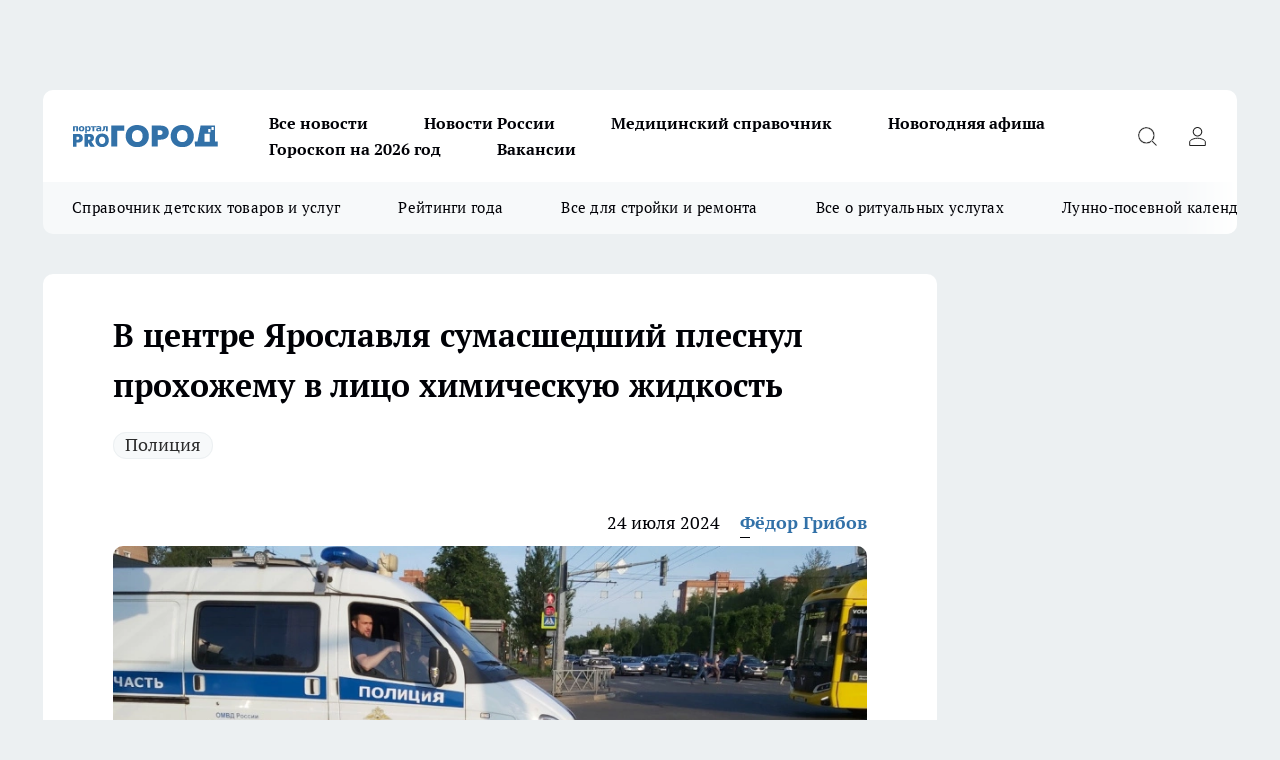

--- FILE ---
content_type: text/html; charset=utf-8
request_url: https://progorod76.ru/news/74090
body_size: 25516
content:
<!DOCTYPE html><html lang="ru" id="KIROV"><head><meta charSet="utf-8" data-next-head=""/><meta name="viewport" content="width=device-width, initial-scale=1" data-next-head=""/><meta property="og:url" content="https://progorod76.ru/news/74090" data-next-head=""/><meta name="twitter:card" content="summary" data-next-head=""/><title data-next-head="">В центре Ярославля сумасшедший плеснул прохожему в лицо химическую жидкость </title><meta name="keywords" content="" data-next-head=""/><meta name="description" content="ЧП в центре Ярославля. В полицию поступило тревожное сообщение о том, что в Кировском районе действует опасный неадекватный мужчина, он угрожает жителям. Странный псих уже плеснул химическую жидкость в лицо случайному прохожему.
Оперативники срочно выехали на место.
По горячим следам был задержан 39-летний гражданин, при котором обнаружилась бутылка с остатками жидкости. Он тут же признался в содеянном." data-next-head=""/><meta property="og:type" content="article" data-next-head=""/><meta property="og:title" content="В центре Ярославля сумасшедший плеснул прохожему в лицо химическую жидкость " data-next-head=""/><meta property="og:description" content="ЧП в центре Ярославля. В полицию поступило тревожное сообщение о том, что в Кировском районе действует опасный неадекватный мужчина, он угрожает жителям. Странный псих уже плеснул химическую жидкость в лицо случайному прохожему.
Оперативники срочно выехали на место.
По горячим следам был задержан 39-летний гражданин, при котором обнаружилась бутылка с остатками жидкости. Он тут же признался в содеянном." data-next-head=""/><meta property="og:image" content="/userfiles/picfullsize/image-1721806700_2726.jpg" data-next-head=""/><meta property="og:image:width" content="800" data-next-head=""/><meta property="og:image:height" content="400" data-next-head=""/><meta property="og:site_name" content="Про Город Ярославль" data-next-head=""/><meta name="twitter:title" content="В центре Ярославля сумасшедший плеснул прохожему в лицо химическую жидкость " data-next-head=""/><meta name="twitter:description" content="ЧП в центре Ярославля. В полицию поступило тревожное сообщение о том, что в Кировском районе действует опасный неадекватный мужчина, он угрожает жителям. Странный псих уже плеснул химическую жидкость в лицо случайному прохожему.
Оперативники срочно выехали на место.
По горячим следам был задержан 39-летний гражданин, при котором обнаружилась бутылка с остатками жидкости. Он тут же признался в содеянном." data-next-head=""/><meta name="twitter:image:src" content="/userfiles/picfullsize/image-1721806700_2726.jpg" data-next-head=""/><link rel="canonical" href="https://progorod76.ru/news/74090" data-next-head=""/><link rel="amphtml" href="https://progorod76.ru/amp/74090" data-next-head=""/><meta name="robots" content="max-image-preview:large" data-next-head=""/><meta name="author" content="https://progorod76.ru/redactors/94842" data-next-head=""/><meta property="og:locale" content="ru_RU" data-next-head=""/><link rel="preload" href="/fonts/ptserif.woff2" type="font/woff2" as="font" crossorigin="anonymous"/><link rel="preload" href="/fonts/ptserifbold.woff2" type="font/woff2" as="font" crossorigin="anonymous"/><link rel="manifest" href="/manifest.json"/><link type="application/rss+xml" href="https://progorod76.ru/rss.xml" rel="alternate" title="Новости Ярославля — Про Город Ярославль"/><link rel="preload" href="/_next/static/css/2b22fb226a07aa76.css" as="style"/><link rel="preload" href="/_next/static/css/dcff7c985eafaa06.css" as="style"/><link rel="preload" href="/_next/static/css/e0b2c6c55ac76073.css" as="style"/><script type="application/ld+json" data-next-head="">{
                  "@context":"http://schema.org",
                  "@type": "Article",
                  "headline": "В центре Ярославля сумасшедший плеснул прохожему в лицо химическую жидкость  ",
                  "image": "https://progorod76.ru/userfiles/picfullsize/image-1721806700_2726.jpg",
                  "author": [
                    {
                      "@type":"Person",
                      "name":"Фёдор Грибов",
                      "url": "https://progorod76.ru/redactors/94842"
                    }
                  ],
                  "@graph": [
                      {
                        "@type":"BreadcrumbList",
                        "itemListElement":[
                            {
                              "@type":"ListItem",
                              "position":1,
                              "item":{
                                "@id":"https://progorod76.ru/news",
                                "name":"Новости"
                               }
                             }
                           ]
                       },
                       {
                        "@type": "NewsArticle",
                        "@id": "https://progorod76.ru/news/74090",
                        "headline": "В центре Ярославля сумасшедший плеснул прохожему в лицо химическую жидкость  ",
                        "datePublished":"2024-07-24T07:38:20.000Z",
                        "dateModified":"2024-07-24T07:38:20.000Z",
                        "text": "ЧП в центре Ярославля. В полицию поступило тревожное сообщение о том, что в Кировском районе действует опасный неадекватный мужчина, он угрожает жителям. Странный псих уже плеснул химическую жидкость в лицо случайному прохожему.Оперативники срочно выехали на место.По горячим следам был задержан 39-летний гражданин, при котором обнаружилась бутылка с остатками жидкости. Он тут же признался в содеянном.      - Сейчас он передан в специализированное медицинское учреждение, - рассказали в УМВД по Ярославской области.      Пострадавший мужчина также находится в больнице. За его лицо бьются медики.     Главные новости читайте в телеграм-канале Про Города. Подписывайтесь!  ",
                        "author": [
                             {
                               "@type":"Person",
                               "name":"Фёдор Грибов",
                               "url": "https://progorod76.ru/redactors/94842"
                              }
                          ],
                        "about": [{
           "name": "Полиция"
         }],
                        "url": "https://progorod76.ru/news/74090",
                        "image": "https://progorod76.ru/userfiles/picfullsize/image-1721806700_2726.jpg"
                       }
                   ]
               }
              </script><link rel="stylesheet" href="/_next/static/css/2b22fb226a07aa76.css" data-n-g=""/><link rel="stylesheet" href="/_next/static/css/dcff7c985eafaa06.css" data-n-p=""/><link rel="stylesheet" href="/_next/static/css/e0b2c6c55ac76073.css" data-n-p=""/><noscript data-n-css=""></noscript><script defer="" noModule="" src="/_next/static/chunks/polyfills-42372ed130431b0a.js"></script><script src="/_next/static/chunks/webpack-e830e61e62de3be2.js" defer=""></script><script src="/_next/static/chunks/framework-d33e0fe36067854f.js" defer=""></script><script src="/_next/static/chunks/main-1b4abd9deb42ed94.js" defer=""></script><script src="/_next/static/chunks/pages/_app-cf9011018401d444.js" defer=""></script><script src="/_next/static/chunks/5494-067fba47ae41196a.js" defer=""></script><script src="/_next/static/chunks/7035-3b3d880e7551c466.js" defer=""></script><script src="/_next/static/chunks/8823-615ff6054d00f2a6.js" defer=""></script><script src="/_next/static/chunks/4663-a5726e495256d7f7.js" defer=""></script><script src="/_next/static/chunks/8345-11b275cf340c2d7e.js" defer=""></script><script src="/_next/static/chunks/9704-cb3dc341950fa7b7.js" defer=""></script><script src="/_next/static/chunks/2524-1baf07b6b26d2f1b.js" defer=""></script><script src="/_next/static/chunks/pages/%5Brubric%5D/%5Bid%5D-109ef51176bf3423.js" defer=""></script><script src="/_next/static/hDtd0tarlAi66IELRfAMO/_buildManifest.js" defer=""></script><script src="/_next/static/hDtd0tarlAi66IELRfAMO/_ssgManifest.js" defer=""></script><style id="__jsx-338156427">.pensnewsHeader.jsx-338156427 .header_hdrWrp__g7C1R.jsx-338156427{background-color:#ffcc01}@media screen and (max-width:1024px){.header_hdr__PoRiO.pensnewsHeader.jsx-338156427{border-bottom:none}}@media screen and (max-width:640px){.header_hdr__PoRiO.pensnewsHeader.jsx-338156427{border-left:none;border-right:none}}</style><style id="__jsx-9e1d86d8dcbbd77e">.logoPg23.jsx-9e1d86d8dcbbd77e{width:110px}.logo-irkutsk.jsx-9e1d86d8dcbbd77e,.logo-irkutsk.jsx-9e1d86d8dcbbd77e img.jsx-9e1d86d8dcbbd77e{width:180px}.pensnewsHeader.jsx-9e1d86d8dcbbd77e{width:110px}.logo-media41.jsx-9e1d86d8dcbbd77e{width:105px}.logo-gorodglazov.jsx-9e1d86d8dcbbd77e{width:105px}@media screen and (max-width:1024px){.logoPg23.jsx-9e1d86d8dcbbd77e{width:85px}.logo-media41.jsx-9e1d86d8dcbbd77e{width:70px}.pensnewsHeader.jsx-9e1d86d8dcbbd77e{width:88px}.logo-irkutsk.jsx-9e1d86d8dcbbd77e,.logo-irkutsk.jsx-9e1d86d8dcbbd77e img.jsx-9e1d86d8dcbbd77e{width:110px}}</style><style id="__jsx-4bc5312448bc76c0">.pensnewsHeader.jsx-4bc5312448bc76c0{background:#ffc000}.pensnewsHeader.jsx-4bc5312448bc76c0::before{background:-webkit-linear-gradient(left,rgba(255,255,255,0)0%,#ffc000 100%);background:-moz-linear-gradient(left,rgba(255,255,255,0)0%,#ffc000 100%);background:-o-linear-gradient(left,rgba(255,255,255,0)0%,#ffc000 100%);background:linear-gradient(to right,rgba(255,255,255,0)0%,#ffc000 100%)}</style></head><body><div id="body-scripts"></div><div id="__next"><div></div><div class="project-layout_projectLayout__TJqPM"><div class="banner-top_top__xsfew"><div class="banner-top_topPushLinkIframe__PFcUK"></div></div><header class="jsx-338156427 header_hdr__PoRiO "><div class="container-layout_container__qIK7r"><div class="jsx-338156427 header_hdrWrp__g7C1R"><button type="button" aria-label="Открыть меню" class="burger_burger__NqMNl burger_burgerHide__uhY8_"></button><div class="jsx-9e1d86d8dcbbd77e logo_lg__vBVQp"><a href="/"><img src="/logo.svg" alt="Логотип новостного портала Прогород" width="146" loading="lazy" class="jsx-9e1d86d8dcbbd77e"/></a></div><div class="jsx-338156427 "><nav class=""><ul class="nav_nv__KXTxf nav_nvMain__7cvF2"><li><a class="nav_nvLk__CFg_j" href="https://progorod76.ru/articles">Все новости</a></li><li><a class="nav_nvLk__CFg_j" href="/tags/novosti-rossii">Новости России</a></li><li><a class="nav_nvLk__CFg_j" target="_blank" href="https://progorod76.ru/specials/88295">Медицинский справочник</a></li><li><a class="nav_nvLk__CFg_j" target="_blank" href="https://progorod76.ru/specials/93728">Новогодняя афиша</a></li><li><a class="nav_nvLk__CFg_j" target="_blank" href="https://progorod76.ru/specials/93231">Гороскоп на 2026 год</a></li><li><a class="nav_nvLk__CFg_j" target="_blank" href="https://progorod76.ru/specials/85292">Вакансии</a></li></ul></nav></div><div class="jsx-338156427 header_hdrBtnRight__Yggmd"><button type="button" aria-label="Открыть поиск" class="jsx-338156427 header_hdrBtnIcon__g_dY2 header_hdrBtnIconSrch__xQWbI"></button><button type="button" aria-label="Войти на сайт" class="jsx-338156427 header_hdrBtnIcon__g_dY2 header_hdrBtnIconPrfl__HERVg"></button></div></div></div></header><div class="jsx-4bc5312448bc76c0 sub-menu_sbm__nbuXj"><div class="container-layout_container__qIK7r"><div class="jsx-4bc5312448bc76c0 sub-menu_sbmWrp__oDFa1"><ul class="jsx-4bc5312448bc76c0 sub-menu_sbmLs__G2_MO"><li><a class="sub-menu_sbmLk__RAO8Y" rel="noopener noreferrer nofollow" target="_blank" href="https://progorod76.ru/specials/88281">Справочник детских товаров и услуг</a></li><li><a class="sub-menu_sbmLk__RAO8Y" rel="noopener noreferrer nofollow" target="_blank" href="https://progorod76.ru/specials/93009">Рейтинги года</a></li><li><a class="sub-menu_sbmLk__RAO8Y" rel="noopener noreferrer nofollow" target="_blank" href="https://progorod76.ru/specials/86394">Все для стройки и ремонта</a></li><li><a class="sub-menu_sbmLk__RAO8Y" rel="noopener noreferrer nofollow" target="_blank" href="https://progorod76.ru/specials/86397">Все о ритуальных услугах</a></li><li><a class="sub-menu_sbmLk__RAO8Y" rel="noopener noreferrer nofollow" target="_blank" href="https://progorod76.ru/specials/80963">Лунно-посевной календарь</a></li></ul></div></div></div><div class="container-layout_container__qIK7r"></div><div class="notifycation_notifycation__X6Fsx notifycation_notifycationActive__tGtsQ"><div class="notifycation_notifycationWrap__4oNJ1"><div class="notifycation_notifycationInfoText__vfloO"><span class="notifycation_notifycationText__aBfj9"><p>Во время посещения сайта Вы соглашаетесь&nbsp;с&nbsp;использованием файлов cookie,&nbsp;которые указаны&nbsp;в&nbsp;<a href="/privacy_policy">Политике обработки персональных данных</a>.</p></span></div><button class="button_button__dZRSb notifycation_notifycationBtn__edFSx" type="button">Принять</button></div></div><main><div class="container-layout_container__qIK7r"><div id="article-main"><div class="article-next is-current" data-article-id="74090"><div class="project-col2-layout_grid__bQHyt"><div><div><div class="article_article__3oP52" itemType="http://schema.org/NewsArticle" itemScope=""><meta itemProp="identifier" content="74090"/><meta itemProp="name" content="В центре Ярославля сумасшедший плеснул прохожему в лицо химическую жидкость "/><div class="article-body_articleBody__nbWQO" itemProp="articleBody" id="articleBody"><div class="article-layout_wrap__N3OU6"><h1 itemProp="headline">В центре Ярославля сумасшедший плеснул прохожему в лицо химическую жидкость </h1><ul class="article-tags_articleTags__ElBhp"><li class="article-tags_articleTagsItem__lbAkD"><a href="/tags/150" class="article-tags_articleTagsLink__ciKR5">Полиция</a></li></ul><ul class="article-info_articleInfo__rt3Kc"><li class="article-info_articleInfoItem__UkdWc"><span itemProp="datePublished" content="24 июля 2024" class="article-info_articleInfoDate__f8F79">24 июля 2024</span></li><li class="article-info_articleInfoItem__UkdWc" itemProp="author" itemScope="" itemType="http://schema.org/Person"><meta itemProp="name" content="Фёдор Грибов"/><a class="article-info_articleInfoAuthor__lRZFT" itemProp="url" href="/redactors/94842">Фёдор Грибов</a></li></ul><div class="article-body_articleBodyImgWrap__kKHw6"><picture><source type="image/webp" media="(max-width: 480px)" srcSet="/userfiles/picnews/image-1721806700_2726.jpg.webp"/><source media="(max-width: 480px)" srcSet="/userfiles/picnews/image-1721806700_2726.jpg"/><source type="image/webp" srcSet="/userfiles/picfullsize/image-1721806700_2726.jpg.webp"/><img class="article-body_articleBodyImg__tkI0y" id="articleBodyImg" itemProp="image" src="/userfiles/picfullsize/image-1721806700_2726.jpg" alt="В центре Ярославля сумасшедший плеснул прохожему в лицо химическую жидкость " width="840" fetchPriority="high"/></picture><span class="article-body_articleBodyImgAuthor__BbMax">Про  Город</span></div><div class="social-list-subscribe_socialListSubscribe__CTULx article-body_articleBodySocialListSubcribe__S3GtM"><div class="social-list-subscribe_socialListSubscribeLinks__YTMuC social-list-subscribe_socialListSubscribeLinksMoveTwo__dKSvT"><a class="social-list-subscribe_socialListSubscribeLink__AZsvQ social-list-subscribe_socialListSubscribeLinkVk__ND_2J" href="http://vk.com/progorod76" aria-label="Группа ВКонтакте" target="_blank" rel="nofollow noreferrer"></a><a class="social-list-subscribe_socialListSubscribeLink__AZsvQ social-list-subscribe_socialListSubscribeLinkTg__zVmYX" href="https://t.me/progorod_76" aria-label="Телеграм-канал" target="_blank" rel="nofollow noreferrer"></a></div></div><div><p><strong>Пострадавшего спасают медики </strong></p>
<p>ЧП в центре Ярославля. В полицию поступило тревожное сообщение о том, что в Кировском районе действует опасный неадекватный мужчина, он угрожает жителям. Странный псих уже плеснул химическую жидкость в лицо случайному прохожему.<br><br>
Оперативники срочно выехали на место.<br><br>
По горячим следам был задержан 39-летний гражданин, при котором обнаружилась бутылка с остатками жидкости. Он тут же признался в содеянном.</p>

<blockquote>
<p><br><br>
- Сейчас он передан в специализированное медицинское учреждение, - рассказали в УМВД по Ярославской области.</p>
</blockquote></div><div>

<p><br><br>
Пострадавший мужчина также находится в больнице. За его лицо бьются медики.</p></div><div>

<p> </p></div><div>
<script async src="https://telegram.org/js/telegram-widget.js?22" data-telegram-post="progorod_76/9595" data-width="100%"></script><p>Главные новости читайте в телеграм-канале Про Города. <a href="https://t.me/progorod_76" rel="nofollow" target="_blank">Подписывайтесь! </a></p>
</div><div class="article-body_articleBodyGallery__LAio8"></div></div></div><p>...</p><div class="article-social_articleSocial__S4rQr"><ul class="article-social_articleSocialList__tZ8Wb"><li class="article-social_articleSocialItem__YAXb7"><button class="react-share__ShareButton article-social_articleSocialIcon__IbSjb article-social_articleSocialIconVk__bimAD" style="background-color:transparent;border:none;padding:0;font:inherit;color:inherit;cursor:pointer"> </button><span class="react-share__ShareCount article-social_articleSocialCount__cuBt_"></span></li><li class="article-social_articleSocialItem__YAXb7"><button class="react-share__ShareButton article-social_articleSocialIcon__IbSjb article-social_articleSocialIconWs__IDcaX" style="background-color:transparent;border:none;padding:0;font:inherit;color:inherit;cursor:pointer"></button></li><li class="article-social_articleSocialItem__YAXb7"><button class="react-share__ShareButton" style="background-color:transparent;border:none;padding:0;font:inherit;color:inherit;cursor:pointer"><span class="article-social_articleSocialIcon__IbSjb article-social_articleSocialIconTm__h6xgf"></span></button></li></ul></div><div><div class="bannersInnerArticleAfterTags"></div><div class="article-related_readAlso__IghH2"><h2 class="article-related_readAlsoTitle__pmdtz">Читайте также:</h2><ul class="article-related_readAlsoList__5bX2H"><li class="article-related_readAlsoItem__FqR_c"><a class="article-related_readAlsoLink__fo1sD" href="/news/95245">Ярославские приставы взыскали 84,8 млн рублей со 161 тысячи нарушителей ПДД<span class="article-related_readAlsoTime__TvqSP">16 января </span></a></li><li class="article-related_readAlsoItem__FqR_c"><a class="article-related_readAlsoLink__fo1sD" href="/news/95200">Что делать, если сотрудник ГИБДД просит показать смартфон – простой способ защитить свои права<span class="article-related_readAlsoTime__TvqSP">16 января </span></a></li></ul></div></div></div></div></div><div class="project-col2-layout_colRight__MHD0n"><div class="rows-layout_rows__Xvg8M"><div class="contentRightMainBanner"></div><div class="news-column_nwsCln__ZqIF_"><div class="news-column_nwsClnInner__Dhv6L" style="height:auto"><h2 class="news-column_nwsClnTitle___uKYI">Популярное</h2><ul class="news-column_nwsClnContainer__ZrAFb"><li class="news-column-item_newsColumnItem__wsaw4"><a class="news-column-item_newsColumnItemLink__1FjRT" title="Лунно-посевной календарь на 2026 год: что и когда нужно сажать" target="_blank" href="/specials/80963"><h3 class="news-column-item_newsColumnItemTitle__NZUkM"><span class="news-column-item_newsColumnItemTitleInner__H_Zhk">Лунно-посевной календарь на 2026 год: что и когда нужно сажать</span></h3></a></li><li class="news-column-item_newsColumnItem__wsaw4"><a class="news-column-item_newsColumnItemLink__1FjRT" title="Я в вагоне с 40 туристами из Китая: что они делают в поездах РЖД" href="/news/94884"><h3 class="news-column-item_newsColumnItemTitle__NZUkM"><span class="news-column-item_newsColumnItemTitleInner__H_Zhk">Я в вагоне с 40 туристами из Китая: что они делают в поездах РЖД</span></h3><span class="news-column-item_newsColumnItemTime__P0OWS">12 января </span></a></li><li class="news-column-item_newsColumnItem__wsaw4"><a class="news-column-item_newsColumnItemLink__1FjRT" title="Что означает, когда кошка спит рядом с вами: основные причины и полезные советы" href="/news/93988"><h3 class="news-column-item_newsColumnItemTitle__NZUkM"><span class="news-column-item_newsColumnItemTitleInner__H_Zhk">Что означает, когда кошка спит рядом с вами: основные причины и полезные советы</span></h3><span class="news-column-item_newsColumnItemTime__P0OWS">2 января </span></a></li><li class="news-column-item_newsColumnItem__wsaw4"><a class="news-column-item_newsColumnItemLink__1FjRT" title="Засовываю сковороду в пакет, и нагар просто осыпается — сковорода сверкает, как новая" href="/news/93862"><h3 class="news-column-item_newsColumnItemTitle__NZUkM"><span class="news-column-item_newsColumnItemTitleInner__H_Zhk">Засовываю сковороду в пакет, и нагар просто осыпается — сковорода сверкает, как новая</span></h3><span class="news-column-item_newsColumnItemTime__P0OWS">31 декабря <!-- -->2025</span></a></li><li class="news-column-item_newsColumnItem__wsaw4"><a class="news-column-item_newsColumnItemLink__1FjRT" title="Забыли про курагу и изюм: ученые назвали суперсухофрукт, который их превосходит" href="/news/94753"><h3 class="news-column-item_newsColumnItemTitle__NZUkM"><span class="news-column-item_newsColumnItemTitleInner__H_Zhk">Забыли про курагу и изюм: ученые назвали суперсухофрукт, который их превосходит</span></h3><span class="news-column-item_newsColumnItemTime__P0OWS">11 января </span></a></li><li class="news-column-item_newsColumnItem__wsaw4"><a class="news-column-item_newsColumnItemLink__1FjRT" title="Собираю по 10 ведер с куста: покупаю рассаду уже в январе – засаживаю всю дачу и радуюсь" href="/news/94206"><h3 class="news-column-item_newsColumnItemTitle__NZUkM"><span class="news-column-item_newsColumnItemTitleInner__H_Zhk">Собираю по 10 ведер с куста: покупаю рассаду уже в январе – засаживаю всю дачу и радуюсь</span></h3><span class="news-column-item_newsColumnItemTime__P0OWS">5 января </span></a></li><li class="news-column-item_newsColumnItem__wsaw4"><a class="news-column-item_newsColumnItemLink__1FjRT" title="Мастер по обуви с полувековым опытом рассказал про трюк с солью, который спасает подошвы от расслоения" href="/news/94272"><h3 class="news-column-item_newsColumnItemTitle__NZUkM"><span class="news-column-item_newsColumnItemTitleInner__H_Zhk">Мастер по обуви с полувековым опытом рассказал про трюк с солью, который спасает подошвы от расслоения</span></h3><span class="news-column-item_newsColumnItemTime__P0OWS">5 января </span></a></li><li class="news-column-item_newsColumnItem__wsaw4"><a class="news-column-item_newsColumnItemLink__1FjRT" title="Стихотворение Ларисы Рубальской, которое меняет взгляд на несовершенство жизни" href="/news/93820"><h3 class="news-column-item_newsColumnItemTitle__NZUkM"><span class="news-column-item_newsColumnItemTitleInner__H_Zhk">Стихотворение Ларисы Рубальской, которое меняет взгляд на несовершенство жизни</span></h3><span class="news-column-item_newsColumnItemTime__P0OWS">31 декабря <!-- -->2025</span></a></li><li class="news-column-item_newsColumnItem__wsaw4"><a class="news-column-item_newsColumnItemLink__1FjRT" title="Не блещут умом и не думают что говорят и делают: носители этой группы крови названы самыми глупыми" href="/news/93270"><h3 class="news-column-item_newsColumnItemTitle__NZUkM"><span class="news-column-item_newsColumnItemTitleInner__H_Zhk">Не блещут умом и не думают что говорят и делают: носители этой группы крови названы самыми глупыми</span></h3><span class="news-column-item_newsColumnItemTime__P0OWS">21 декабря <!-- -->2025</span></a></li><li class="news-column-item_newsColumnItem__wsaw4"><a class="news-column-item_newsColumnItemLink__1FjRT" title="Три породы кошек, которые признаны королевами красоты. Вы не сможете отвести от них взгляд" href="/news/94000"><h3 class="news-column-item_newsColumnItemTitle__NZUkM"><span class="news-column-item_newsColumnItemTitleInner__H_Zhk">Три породы кошек, которые признаны королевами красоты. Вы не сможете отвести от них взгляд</span></h3><span class="news-column-item_newsColumnItemTime__P0OWS">3 января </span></a></li><li class="news-column-item_newsColumnItem__wsaw4"><a class="news-column-item_newsColumnItemLink__1FjRT" title="Полезный гайд: как оставаться на связи, даже если мобильный интернет ограничен" target="_blank" href="/specials/93494"><h3 class="news-column-item_newsColumnItemTitle__NZUkM"><span class="news-column-item_newsColumnItemTitleInner__H_Zhk">Полезный гайд: как оставаться на связи, даже если мобильный интернет ограничен</span></h3></a></li><li class="news-column-item_newsColumnItem__wsaw4"><a class="news-column-item_newsColumnItemLink__1FjRT" title="Новогодние каникулы: транспорт, телефоны, мероприятия" target="_blank" href="/specials/93728"><h3 class="news-column-item_newsColumnItemTitle__NZUkM"><span class="news-column-item_newsColumnItemTitleInner__H_Zhk">Новогодние каникулы: транспорт, телефоны, мероприятия</span></h3></a></li><li class="news-column-item_newsColumnItem__wsaw4"><a class="news-column-item_newsColumnItemLink__1FjRT" title="В Пятёрочке обнаружили элитный кофе по цене чая: вкус как в итальянской кофейне" href="/news/94561"><h3 class="news-column-item_newsColumnItemTitle__NZUkM"><span class="news-column-item_newsColumnItemTitleInner__H_Zhk">В Пятёрочке обнаружили элитный кофе по цене чая: вкус как в итальянской кофейне</span></h3><span class="news-column-item_newsColumnItemTime__P0OWS">10 января </span></a></li><li class="news-column-item_newsColumnItem__wsaw4"><a class="news-column-item_newsColumnItemLink__1FjRT" title="Один лавровый лист, и мыши обходят дом стороной: безопасная защита" href="/news/93541"><h3 class="news-column-item_newsColumnItemTitle__NZUkM"><span class="news-column-item_newsColumnItemTitleInner__H_Zhk">Один лавровый лист, и мыши обходят дом стороной: безопасная защита</span></h3><span class="news-column-item_newsColumnItemTime__P0OWS">27 декабря <!-- -->2025</span></a></li><li class="news-column-item_newsColumnItem__wsaw4"><a class="news-column-item_newsColumnItemLink__1FjRT" title="Мне дарят флакончики парфюма, которые я не ношу - нашла 10 способов их использовать дома" href="/news/94239"><h3 class="news-column-item_newsColumnItemTitle__NZUkM"><span class="news-column-item_newsColumnItemTitleInner__H_Zhk">Мне дарят флакончики парфюма, которые я не ношу - нашла 10 способов их использовать дома</span></h3><span class="news-column-item_newsColumnItemTime__P0OWS">6 января </span></a></li><li class="news-column-item_newsColumnItem__wsaw4"><a class="news-column-item_newsColumnItemLink__1FjRT" title="Мастер обуви раскрыл трюк с содой: как спасить подошву на долгие годы за минуту" href="/news/93859"><h3 class="news-column-item_newsColumnItemTitle__NZUkM"><span class="news-column-item_newsColumnItemTitleInner__H_Zhk">Мастер обуви раскрыл трюк с содой: как спасить подошву на долгие годы за минуту</span></h3><span class="news-column-item_newsColumnItemTime__P0OWS">31 декабря <!-- -->2025</span></a></li><li class="news-column-item_newsColumnItem__wsaw4"><a class="news-column-item_newsColumnItemLink__1FjRT" title="Один порошок на ботинки - и лёд больше не враг: хожу по льду, как по асфальту в июле" href="/news/93810"><h3 class="news-column-item_newsColumnItemTitle__NZUkM"><span class="news-column-item_newsColumnItemTitleInner__H_Zhk">Один порошок на ботинки - и лёд больше не враг: хожу по льду, как по асфальту в июле</span></h3><span class="news-column-item_newsColumnItemTime__P0OWS">1 января </span></a></li><li class="news-column-item_newsColumnItem__wsaw4"><a class="news-column-item_newsColumnItemLink__1FjRT" title="Почему я всегда кладу ложку на подоконник, уходя из дома: спасало много раз" href="/news/93318"><h3 class="news-column-item_newsColumnItemTitle__NZUkM"><span class="news-column-item_newsColumnItemTitleInner__H_Zhk">Почему я всегда кладу ложку на подоконник, уходя из дома: спасало много раз</span></h3><span class="news-column-item_newsColumnItemTime__P0OWS">23 декабря <!-- -->2025</span></a></li><li class="news-column-item_newsColumnItem__wsaw4"><a class="news-column-item_newsColumnItemLink__1FjRT" title="Как правильно заливать гель в стиральную машину: основные секреты и ошибки" href="/news/94317"><h3 class="news-column-item_newsColumnItemTitle__NZUkM"><span class="news-column-item_newsColumnItemTitleInner__H_Zhk">Как правильно заливать гель в стиральную машину: основные секреты и ошибки</span></h3><span class="news-column-item_newsColumnItemTime__P0OWS">6 января </span></a></li><li class="news-column-item_newsColumnItem__wsaw4"><a class="news-column-item_newsColumnItemLink__1FjRT" title="Один простой прием при варке пельменей делает их вкуснее: совет  опытной хозяйки " href="/news/94174"><h3 class="news-column-item_newsColumnItemTitle__NZUkM"><span class="news-column-item_newsColumnItemTitleInner__H_Zhk">Один простой прием при варке пельменей делает их вкуснее: совет  опытной хозяйки </span></h3><span class="news-column-item_newsColumnItemTime__P0OWS">4 января </span></a></li></ul><div class="loader_loader__JGzFU"><div class="loader_loaderEllips__3ZD2W"><div></div><div></div><div></div><div></div></div></div></div></div></div></div></div><div class="project-col3-layout_grid__g_pTk project-col3-layout-news"><div class="project-col3-layout_colLeft__qJTHK"><div class="news-column_nwsCln__ZqIF_"><div class="news-column_nwsClnInner__Dhv6L" style="height:auto"><h2 class="news-column_nwsClnTitle___uKYI">Последние новости</h2><ul class="news-column_nwsClnContainer__ZrAFb"><li class="news-column-item_newsColumnItem__wsaw4"><a class="news-column-item_newsColumnItemLink__1FjRT" title="Пакеты для мусора беру оптом в декабре - вот мой лайфхак, который экономит половину бюджета" href="/news/95256"><h3 class="news-column-item_newsColumnItemTitle__NZUkM"><span class="news-column-item_newsColumnItemTitleInner__H_Zhk">Пакеты для мусора беру оптом в декабре - вот мой лайфхак, который экономит половину бюджета</span></h3><span class="news-column-item_newsColumnItemTime__P0OWS">00:30</span></a></li><li class="news-column-item_newsColumnItem__wsaw4"><a class="news-column-item_newsColumnItemLink__1FjRT" title="Пакеты для обуви беру оптом зимой - вот мой простой способ сэкономить весь год" href="/news/95269"><h3 class="news-column-item_newsColumnItemTitle__NZUkM"><span class="news-column-item_newsColumnItemTitleInner__H_Zhk">Пакеты для обуви беру оптом зимой - вот мой простой способ сэкономить весь год</span></h3><span class="news-column-item_newsColumnItemTime__P0OWS">Вчера </span></a></li><li class="news-column-item_newsColumnItem__wsaw4"><a class="news-column-item_newsColumnItemLink__1FjRT" title="Автомобилист раскрыл, что произошло, когда он не подписал постановление инспектора ГИБДД" href="/news/95266"><h3 class="news-column-item_newsColumnItemTitle__NZUkM"><span class="news-column-item_newsColumnItemTitleInner__H_Zhk">Автомобилист раскрыл, что произошло, когда он не подписал постановление инспектора ГИБДД</span></h3><span class="news-column-item_newsColumnItemTime__P0OWS">Вчера </span></a></li><li class="news-column-item_newsColumnItem__wsaw4"><a class="news-column-item_newsColumnItemLink__1FjRT" title="Бастрыкин возбудил дело: жители Пошехонья пьют грязную воду из колонок" href="/news/95325"><h3 class="news-column-item_newsColumnItemTitle__NZUkM"><span class="news-column-item_newsColumnItemTitleInner__H_Zhk">Бастрыкин возбудил дело: жители Пошехонья пьют грязную воду из колонок</span></h3><span class="news-column-item_newsColumnItemTime__P0OWS">Вчера </span></a></li><li class="news-column-item_newsColumnItem__wsaw4"><a class="news-column-item_newsColumnItemLink__1FjRT" title="Забудьте о мыле и мочалке: какой метод очищения кожи выбирают российские миллениалы" href="/news/95303"><h3 class="news-column-item_newsColumnItemTitle__NZUkM"><span class="news-column-item_newsColumnItemTitleInner__H_Zhk">Забудьте о мыле и мочалке: какой метод очищения кожи выбирают российские миллениалы</span></h3><span class="news-column-item_newsColumnItemTime__P0OWS">Вчера </span></a></li><li class="news-column-item_newsColumnItem__wsaw4"><a class="news-column-item_newsColumnItemLink__1FjRT" title="Открыла чудо-помидор, который даже фитофтора боится: урожай валит с кустов без перерыва" href="/news/95291"><h3 class="news-column-item_newsColumnItemTitle__NZUkM"><span class="news-column-item_newsColumnItemTitleInner__H_Zhk">Открыла чудо-помидор, который даже фитофтора боится: урожай валит с кустов без перерыва</span></h3><span class="news-column-item_newsColumnItemTime__P0OWS">Вчера </span></a></li><li class="news-column-item_newsColumnItem__wsaw4"><a class="news-column-item_newsColumnItemLink__1FjRT" title="«Спасение людей, которые его не хотят. Четыре правила мудреца Бехтеревой»" href="/news/95259"><h3 class="news-column-item_newsColumnItemTitle__NZUkM"><span class="news-column-item_newsColumnItemTitleInner__H_Zhk">«Спасение людей, которые его не хотят. Четыре правила мудреца Бехтеревой»</span></h3><span class="news-column-item_newsColumnItemTime__P0OWS">Вчера </span></a></li><li class="news-column-item_newsColumnItem__wsaw4"><a class="news-column-item_newsColumnItemLink__1FjRT" title="2026-й принесет море денег этим знакам зодиака: прогноз Тамары Глобы" href="/news/95243"><h3 class="news-column-item_newsColumnItemTitle__NZUkM"><span class="news-column-item_newsColumnItemTitleInner__H_Zhk">2026-й принесет море денег этим знакам зодиака: прогноз Тамары Глобы</span></h3><span class="news-column-item_newsColumnItemTime__P0OWS">Вчера </span></a></li><li class="news-column-item_newsColumnItem__wsaw4"><a class="news-column-item_newsColumnItemLink__1FjRT" title="Магнитные бури будут тревожить ярославцев до конца года" href="/news/95312"><h3 class="news-column-item_newsColumnItemTitle__NZUkM"><span class="news-column-item_newsColumnItemTitleInner__H_Zhk">Магнитные бури будут тревожить ярославцев до конца года</span></h3><span class="news-column-item_newsColumnItemTime__P0OWS">Вчера </span></a></li><li class="news-column-item_newsColumnItem__wsaw4"><a class="news-column-item_newsColumnItemLink__1FjRT" title="Водителей переучили: новые правила уступания дороги пешеходам вступили в силу" href="/news/95282"><h3 class="news-column-item_newsColumnItemTitle__NZUkM"><span class="news-column-item_newsColumnItemTitleInner__H_Zhk">Водителей переучили: новые правила уступания дороги пешеходам вступили в силу</span></h3><span class="news-column-item_newsColumnItemTime__P0OWS">Вчера </span></a></li><li class="news-column-item_newsColumnItem__wsaw4"><a class="news-column-item_newsColumnItemLink__1FjRT" title="Боб Хартли о победе над &quot;Шанхайскими драконами&quot; и травме Никулина: &quot;Он выбыл на достаточно продолжительный срок&quot;" href="/news/95324"><h3 class="news-column-item_newsColumnItemTitle__NZUkM"><span class="news-column-item_newsColumnItemTitleInner__H_Zhk">Боб Хартли о победе над &quot;Шанхайскими драконами&quot; и травме Никулина: &quot;Он выбыл на достаточно продолжительный срок&quot;</span></h3><span class="news-column-item_newsColumnItemTime__P0OWS">Вчера </span></a></li><li class="news-column-item_newsColumnItem__wsaw4"><a class="news-column-item_newsColumnItemLink__1FjRT" title="Пара зодиака, созданная судьбой: идеальная гармония на всю жизнь, если соблюдать одно правило" href="/news/95241"><h3 class="news-column-item_newsColumnItemTitle__NZUkM"><span class="news-column-item_newsColumnItemTitleInner__H_Zhk">Пара зодиака, созданная судьбой: идеальная гармония на всю жизнь, если соблюдать одно правило</span></h3><span class="news-column-item_newsColumnItemTime__P0OWS">Вчера </span></a></li><li class="news-column-item_newsColumnItem__wsaw4"><a class="news-column-item_newsColumnItemLink__1FjRT" title="Денежное дерево дома: 3 секрета привлечения финансового успеха" href="/news/95321"><h3 class="news-column-item_newsColumnItemTitle__NZUkM"><span class="news-column-item_newsColumnItemTitleInner__H_Zhk">Денежное дерево дома: 3 секрета привлечения финансового успеха</span></h3><span class="news-column-item_newsColumnItemTime__P0OWS">Вчера </span></a></li><li class="news-column-item_newsColumnItem__wsaw4"><a class="news-column-item_newsColumnItemLink__1FjRT" title="Три простых способа защитить себя от энергетических вампиров: совет, который изменит вашу жизнь" href="/news/95319"><h3 class="news-column-item_newsColumnItemTitle__NZUkM"><span class="news-column-item_newsColumnItemTitleInner__H_Zhk">Три простых способа защитить себя от энергетических вампиров: совет, который изменит вашу жизнь</span></h3><span class="news-column-item_newsColumnItemTime__P0OWS">Вчера </span></a></li><li class="news-column-item_newsColumnItem__wsaw4"><a class="news-column-item_newsColumnItemLink__1FjRT" title="Семена, которые я высеиваю в январе, дают мне здоровую рассаду уже к маю" href="/news/95242"><h3 class="news-column-item_newsColumnItemTitle__NZUkM"><span class="news-column-item_newsColumnItemTitleInner__H_Zhk">Семена, которые я высеиваю в январе, дают мне здоровую рассаду уже к маю</span></h3><span class="news-column-item_newsColumnItemTime__P0OWS">Вчера </span></a></li><li class="news-column-item_newsColumnItem__wsaw4"><a class="news-column-item_newsColumnItemLink__1FjRT" title="К чему могут привести крещенские купания без подготовки: ответила ярославский врач" href="/news/95310"><h3 class="news-column-item_newsColumnItemTitle__NZUkM"><span class="news-column-item_newsColumnItemTitleInner__H_Zhk">К чему могут привести крещенские купания без подготовки: ответила ярославский врач</span></h3><span class="news-column-item_newsColumnItemTime__P0OWS">Вчера </span></a></li><li class="news-column-item_newsColumnItem__wsaw4"><a class="news-column-item_newsColumnItemLink__1FjRT" title="Жёлтые и потрескавшиеся ногти: дешёвый фен творит чудеса, где салоны разорили карман" href="/news/95278"><h3 class="news-column-item_newsColumnItemTitle__NZUkM"><span class="news-column-item_newsColumnItemTitleInner__H_Zhk">Жёлтые и потрескавшиеся ногти: дешёвый фен творит чудеса, где салоны разорили карман</span></h3><span class="news-column-item_newsColumnItemTime__P0OWS">Вчера </span></a></li><li class="news-column-item_newsColumnItem__wsaw4"><a class="news-column-item_newsColumnItemLink__1FjRT" title="Добавляю лимонный сок в воду при варке макарон - блюдо получает совсем другой вкус" href="/news/95235"><h3 class="news-column-item_newsColumnItemTitle__NZUkM"><span class="news-column-item_newsColumnItemTitleInner__H_Zhk">Добавляю лимонный сок в воду при варке макарон - блюдо получает совсем другой вкус</span></h3><span class="news-column-item_newsColumnItemTime__P0OWS">Вчера </span></a></li><li class="news-column-item_newsColumnItem__wsaw4"><a class="news-column-item_newsColumnItemLink__1FjRT" title="Забуду про хлеб, но влажные салфетки в корзину - предмет первой необходимости в каждом доме" href="/news/95313"><h3 class="news-column-item_newsColumnItemTitle__NZUkM"><span class="news-column-item_newsColumnItemTitleInner__H_Zhk">Забуду про хлеб, но влажные салфетки в корзину - предмет первой необходимости в каждом доме</span></h3><span class="news-column-item_newsColumnItemTime__P0OWS">Вчера </span></a></li><li class="news-column-item_newsColumnItem__wsaw4"><a class="news-column-item_newsColumnItemLink__1FjRT" title="Заклеила щель изолентой — и вот уже неделю у батареи не работает обогреватель" href="/news/95311"><h3 class="news-column-item_newsColumnItemTitle__NZUkM"><span class="news-column-item_newsColumnItemTitleInner__H_Zhk">Заклеила щель изолентой — и вот уже неделю у батареи не работает обогреватель</span></h3><span class="news-column-item_newsColumnItemTime__P0OWS">Вчера </span></a></li><li class="news-column-item_newsColumnItem__wsaw4"><a class="news-column-item_newsColumnItemLink__1FjRT" title="Цвет стен влияет на качество сна больше, чем вы думаете: что рекомендуют эксперты в области нейробиологии" href="/news/95308"><h3 class="news-column-item_newsColumnItemTitle__NZUkM"><span class="news-column-item_newsColumnItemTitleInner__H_Zhk">Цвет стен влияет на качество сна больше, чем вы думаете: что рекомендуют эксперты в области нейробиологии</span></h3><span class="news-column-item_newsColumnItemTime__P0OWS">Вчера </span></a></li><li class="news-column-item_newsColumnItem__wsaw4"><a class="news-column-item_newsColumnItemLink__1FjRT" title="Мальчик должен был уступить - признания тех, кто решился на перемену" href="/news/95307"><h3 class="news-column-item_newsColumnItemTitle__NZUkM"><span class="news-column-item_newsColumnItemTitleInner__H_Zhk">Мальчик должен был уступить - признания тех, кто решился на перемену</span></h3><span class="news-column-item_newsColumnItemTime__P0OWS">Вчера </span></a></li><li class="news-column-item_newsColumnItem__wsaw4"><a class="news-column-item_newsColumnItemLink__1FjRT" title="Спирт разрушает экран вашего ноутбука - чем на самом деле нужно протирать гаджеты" href="/news/95305"><h3 class="news-column-item_newsColumnItemTitle__NZUkM"><span class="news-column-item_newsColumnItemTitleInner__H_Zhk">Спирт разрушает экран вашего ноутбука - чем на самом деле нужно протирать гаджеты</span></h3><span class="news-column-item_newsColumnItemTime__P0OWS">Вчера </span></a></li><li class="news-column-item_newsColumnItem__wsaw4"><a class="news-column-item_newsColumnItemLink__1FjRT" title="Голландская ягода и долги: что ждет русских на европейских плантациях — реальный заработок" href="/news/95236"><h3 class="news-column-item_newsColumnItemTitle__NZUkM"><span class="news-column-item_newsColumnItemTitleInner__H_Zhk">Голландская ягода и долги: что ждет русских на европейских плантациях — реальный заработок</span></h3><span class="news-column-item_newsColumnItemTime__P0OWS">Вчера </span></a></li><li class="news-column-item_newsColumnItem__wsaw4"><a class="news-column-item_newsColumnItemLink__1FjRT" title="В Красном бору проверят отопления в жилых домах" href="/news/95302"><h3 class="news-column-item_newsColumnItemTitle__NZUkM"><span class="news-column-item_newsColumnItemTitleInner__H_Zhk">В Красном бору проверят отопления в жилых домах</span></h3><span class="news-column-item_newsColumnItemTime__P0OWS">Вчера </span></a></li><li class="news-column-item_newsColumnItem__wsaw4"><a class="news-column-item_newsColumnItemLink__1FjRT" title="Собираю до 400 огурцов с куста: 3 самых лучших самоопыляемых сорта - хрустящие и сладкие" href="/news/95248"><h3 class="news-column-item_newsColumnItemTitle__NZUkM"><span class="news-column-item_newsColumnItemTitleInner__H_Zhk">Собираю до 400 огурцов с куста: 3 самых лучших самоопыляемых сорта - хрустящие и сладкие</span></h3><span class="news-column-item_newsColumnItemTime__P0OWS">Вчера </span></a></li><li class="news-column-item_newsColumnItem__wsaw4"><a class="news-column-item_newsColumnItemLink__1FjRT" title="Втираю дешевое масло в ногти каждый день: пластина окрепла и утолщилась - лак держится месяц без сколов" href="/news/95304"><h3 class="news-column-item_newsColumnItemTitle__NZUkM"><span class="news-column-item_newsColumnItemTitleInner__H_Zhk">Втираю дешевое масло в ногти каждый день: пластина окрепла и утолщилась - лак держится месяц без сколов</span></h3><span class="news-column-item_newsColumnItemTime__P0OWS">Вчера </span></a></li><li class="news-column-item_newsColumnItem__wsaw4"><a class="news-column-item_newsColumnItemLink__1FjRT" title="Как долго хранится курица в морозилке. Полный справочник сроков для каждого мяса" href="/news/95301"><h3 class="news-column-item_newsColumnItemTitle__NZUkM"><span class="news-column-item_newsColumnItemTitleInner__H_Zhk">Как долго хранится курица в морозилке. Полный справочник сроков для каждого мяса</span></h3><span class="news-column-item_newsColumnItemTime__P0OWS">Вчера </span></a></li><li class="news-column-item_newsColumnItem__wsaw4"><a class="news-column-item_newsColumnItemLink__1FjRT" title="Как правильно заливать гель в стиральную машину: основные ошибки и секреты эффективной стирки" href="/news/95300"><h3 class="news-column-item_newsColumnItemTitle__NZUkM"><span class="news-column-item_newsColumnItemTitleInner__H_Zhk">Как правильно заливать гель в стиральную машину: основные ошибки и секреты эффективной стирки</span></h3><span class="news-column-item_newsColumnItemTime__P0OWS">Вчера </span></a></li><li class="news-column-item_newsColumnItem__wsaw4"><a class="news-column-item_newsColumnItemLink__1FjRT" title="Морковь в фольге готовится за 20 минут: простой способ, который меняет все" href="/news/95298"><h3 class="news-column-item_newsColumnItemTitle__NZUkM"><span class="news-column-item_newsColumnItemTitleInner__H_Zhk">Морковь в фольге готовится за 20 минут: простой способ, который меняет все</span></h3><span class="news-column-item_newsColumnItemTime__P0OWS">Вчера </span></a></li><li class="news-column-item_newsColumnItem__wsaw4"><a class="news-column-item_newsColumnItemLink__1FjRT" title="Создал автономный септик на даче - откачка больше не нужна. Помогла обычная школьная химия" href="/news/95296"><h3 class="news-column-item_newsColumnItemTitle__NZUkM"><span class="news-column-item_newsColumnItemTitleInner__H_Zhk">Создал автономный септик на даче - откачка больше не нужна. Помогла обычная школьная химия</span></h3><span class="news-column-item_newsColumnItemTime__P0OWS">Вчера </span></a></li><li class="news-column-item_newsColumnItem__wsaw4"><a class="news-column-item_newsColumnItemLink__1FjRT" title="5 секретов идеальной перловки. Она станет воздушной и ароматной, как у бабушки" href="/news/95219"><h3 class="news-column-item_newsColumnItemTitle__NZUkM"><span class="news-column-item_newsColumnItemTitleInner__H_Zhk">5 секретов идеальной перловки. Она станет воздушной и ароматной, как у бабушки</span></h3><span class="news-column-item_newsColumnItemTime__P0OWS">Вчера </span></a></li><li class="news-column-item_newsColumnItem__wsaw4"><a class="news-column-item_newsColumnItemLink__1FjRT" title="В этих блюдах майонез превращается в яд: разбор биолога и нутрициолога" href="/news/95247"><h3 class="news-column-item_newsColumnItemTitle__NZUkM"><span class="news-column-item_newsColumnItemTitleInner__H_Zhk">В этих блюдах майонез превращается в яд: разбор биолога и нутрициолога</span></h3><span class="news-column-item_newsColumnItemTime__P0OWS">Вчера </span></a></li><li class="news-column-item_newsColumnItem__wsaw4"><a class="news-column-item_newsColumnItemLink__1FjRT" title="Ярославна &quot;подтвердила статус ветерана труда&quot; почти за 4 миллиона" href="/news/95299"><h3 class="news-column-item_newsColumnItemTitle__NZUkM"><span class="news-column-item_newsColumnItemTitleInner__H_Zhk">Ярославна &quot;подтвердила статус ветерана труда&quot; почти за 4 миллиона</span></h3><span class="news-column-item_newsColumnItemTime__P0OWS">Вчера </span></a></li><li class="news-column-item_newsColumnItem__wsaw4"><a class="news-column-item_newsColumnItemLink__1FjRT" title="Беру соду оптом на складе: мои способы применения, которые экономят деньги и время каждый день" href="/news/95297"><h3 class="news-column-item_newsColumnItemTitle__NZUkM"><span class="news-column-item_newsColumnItemTitleInner__H_Zhk">Беру соду оптом на складе: мои способы применения, которые экономят деньги и время каждый день</span></h3><span class="news-column-item_newsColumnItemTime__P0OWS">Вчера </span></a></li></ul><div class="loader_loader__JGzFU"><div class="loader_loaderEllips__3ZD2W"><div></div><div></div><div></div><div></div></div></div></div></div></div><div><div><div class="project-col3-layout_row__XV0Qj"><div><div class="rows-layout_rows__Xvg8M"><div class="loader_loader__JGzFU"><div class="loader_loaderEllips__3ZD2W"><div></div><div></div><div></div><div></div></div></div><div id="banners-after-comments"><div class="bannersPartners"></div><div class="bannersPartners"></div><div class="bannersPartners"></div><div class="bannersPartners"></div></div><div class="bannerEndlessTape"></div></div></div><div class="project-col3-layout_contentRightStretch__WfZxi"><div class="rows-layout_rows__Xvg8M"></div></div></div></div></div></div></div></div></div></main><footer class="footer_ftr__y_qCp" id="footer"><div class="footer_ftrTop__pe1V6"><div class="container-layout_container__qIK7r"><div class="footer_ftrFlexRow__w_4q8"><ul class="footer-menu-top_ftrTopLst__0_PZe"><li class="footer-menu-top-item_ftrTopLstItem__lH_k9"><a class="footer-menu-top-item_ftrTopLstItemLnk__ScR7x" href="https://progorod36.ru/" rel="noreferrer" target="_blank">Про Город Воронеж</a></li><li class="footer-menu-top-item_ftrTopLstItem__lH_k9"><a class="footer-menu-top-item_ftrTopLstItemLnk__ScR7x" href="https://prodzer.ru/" rel="noreferrer" target="_blank">Про Город Дзержинск</a></li><li class="footer-menu-top-item_ftrTopLstItem__lH_k9"><a class="footer-menu-top-item_ftrTopLstItemLnk__ScR7x" href="https://pg37.ru/" rel="noreferrer" target="_blank">Про Город Иваново</a></li><li class="footer-menu-top-item_ftrTopLstItem__lH_k9"><a class="footer-menu-top-item_ftrTopLstItemLnk__ScR7x" href="https://pg12.ru/" rel="noreferrer" target="_blank">Про Город Йошкар-Ола</a></li><li class="footer-menu-top-item_ftrTopLstItem__lH_k9"><a class="footer-menu-top-item_ftrTopLstItemLnk__ScR7x" href="https://pg46.ru/" rel="noreferrer" target="_blank">Про Город Курск</a></li><li class="footer-menu-top-item_ftrTopLstItem__lH_k9"><a class="footer-menu-top-item_ftrTopLstItemLnk__ScR7x" href="https://progorodnn.ru" rel="noreferrer nofollow" target="_blank">Про Город Нижний Новгород</a></li><li class="footer-menu-top-item_ftrTopLstItem__lH_k9"><a class="footer-menu-top-item_ftrTopLstItemLnk__ScR7x" href="https://pgn21.ru/" rel="noreferrer" target="_blank">Про Город Новочебоксарск</a></li><li class="footer-menu-top-item_ftrTopLstItem__lH_k9"><a class="footer-menu-top-item_ftrTopLstItemLnk__ScR7x" href="https://pgr76.ru/" rel="noreferrer" target="_blank">Про Город Рыбинск</a></li><li class="footer-menu-top-item_ftrTopLstItem__lH_k9"><a class="footer-menu-top-item_ftrTopLstItemLnk__ScR7x" href="https://pg02.ru/" rel="noreferrer" target="_blank">Про Город Уфа</a></li><li class="footer-menu-top-item_ftrTopLstItem__lH_k9"><a class="footer-menu-top-item_ftrTopLstItemLnk__ScR7x" href="https://prosaratov.ru/" rel="noreferrer" target="_blank">Про Город Саратов</a></li><li class="footer-menu-top-item_ftrTopLstItem__lH_k9"><a class="footer-menu-top-item_ftrTopLstItemLnk__ScR7x" href="https://pg21.ru/" rel="noreferrer" target="_blank">Про Город Чебоксары</a></li><li class="footer-menu-top-item_ftrTopLstItem__lH_k9"><a class="footer-menu-top-item_ftrTopLstItemLnk__ScR7x" href="https://vladivostoktimes.ru	" rel="noreferrer" target="_blank">Про Город Владивосток	</a></li><li class="footer-menu-top-item_ftrTopLstItem__lH_k9"><a class="footer-menu-top-item_ftrTopLstItemLnk__ScR7x" href="https://newskrasnodar.ru	" rel="noreferrer" target="_blank">Про Город Краснодара	</a></li><li class="footer-menu-top-item_ftrTopLstItem__lH_k9"><a class="footer-menu-top-item_ftrTopLstItemLnk__ScR7x" href="https://progorod76.ru/news/45413" rel="noreferrer nofollow" target="_blank">Документы</a></li><li class="footer-menu-top-item_ftrTopLstItem__lH_k9"><a class="footer-menu-top-item_ftrTopLstItemLnk__ScR7x" href="https://progorod76.ru/specials/42697" rel="noreferrer nofollow" target="_blank">Онлайн-газета &quot;ПроГород&quot;</a></li><li class="footer-menu-top-item_ftrTopLstItem__lH_k9"><a class="footer-menu-top-item_ftrTopLstItemLnk__ScR7x" href="https://drive.google.com/file/d/1cMSptXr76hZ9WX2ij3JIKhHaJCqfcch7/view" rel="noreferrer" target="_blank">Технические требования к баннерным позициям</a></li><li class="footer-menu-top-item_ftrTopLstItem__lH_k9"><a class="footer-menu-top-item_ftrTopLstItemLnk__ScR7x" href="https://progorod76.ru/news/45413" rel="noreferrer nofollow" target="_blank">Публичная оферта</a></li></ul><div><div class="footer_ftrSocialListTitle__njqM6">Мы в социальных сетях</div><div class="social-list_socialList__RUlRk footer_ftrSocialList__mjNyK"><a class="social-list_socialListLink__KUv68 social-list_socialListLinkVk__uW7jE" href="http://vk.com/progorod76" aria-label="Группа ВКонтакте" target="_blank" rel="noreferrer nofollow"></a><a class="social-list_socialListLink__KUv68 social-list_socialListLinkOdn__c1sFu" href="http://www.odnoklassniki.ru/group/53033586524401" aria-label="Группа в Одноклассниках" target="_blank" rel="noreferrer nofollow"></a><a class="social-list_socialListLink__KUv68 social-list_socialListLinkTm__Ky5_O" href="https://t.me/progorod_76" aria-label="Телеграм-канал" target="_blank" rel="noreferrer nofollow"></a></div></div></div></div></div><div class="footer_ftrBtm__QlzFe"><div class="container-layout_container__qIK7r"><ul class="footer-menu-bottom_ftrBtmLst__2cY6O"><li class="footer-menu-bottom-item_ftrBtmLstItem__AWG5S"><a href="/companies" class="footer-menu-bottom-item_ftrBtmLstItemLnk__daEkV">Новости компаний</a></li><li class="footer-menu-bottom-item_ftrBtmLstItem__AWG5S"><a href="/pages/article_review" class="footer-menu-bottom-item_ftrBtmLstItemLnk__daEkV">Обзорные статьи и пресс-релизы</a></li><li class="footer-menu-bottom-item_ftrBtmLstItem__AWG5S"><a href="https://progorod76.ru/about" class="footer-menu-bottom-item_ftrBtmLstItemLnk__daEkV" rel="noreferrer nofollow" target="_blank">О нас </a></li><li class="footer-menu-bottom-item_ftrBtmLstItem__AWG5S"><a href="https://progorod76.ru/contacts" class="footer-menu-bottom-item_ftrBtmLstItemLnk__daEkV" rel="noreferrer nofollow" target="_blank">Контакты</a></li><li class="footer-menu-bottom-item_ftrBtmLstItem__AWG5S"><a href="/news" class="footer-menu-bottom-item_ftrBtmLstItemLnk__daEkV">Новости</a></li><li class="footer-menu-bottom-item_ftrBtmLstItem__AWG5S"><a href="/" class="footer-menu-bottom-item_ftrBtmLstItemLnk__daEkV">Главная</a></li></ul><div class="footer_ftrInfo__ZbFUJ"><div class="footer_ftrInfoWrap__ubI3S"><div><div class="footer-content">
<div class="footer-logo">
<h3>Сетевое издание www.progorod76.ru</h3>
</div>

<div class="footer-info">
<div class="company-info">
<p>Учредитель: ООО &quot;Про Город 76&quot;. Главный редактор: Кокарева А.К.. Адрес: 150040, ул. Некрасова, д.41, оф. 312 (ТЦ &quot;Североход&quot;, вход со стороны ул. Победы)</p>
</div>

<div class="contact-info">
<h4>Контакты:</h4>

<ul>
	<li>Отдел рекламы: <a href="tel:+74852286616">(4852) 28-66-16</a>,&nbsp;<a href="mailto:pro@pg76.ru">pro@pg76.ru</a></li>
	<li>Редакция: <a href="tel:+74852338479">(4852) 33-84-79</a>,&nbsp;<a href="mailto:red@pg76.ru">red@pg76.ru</a></li>
</ul>
</div>
</div>
</div>
</div><div><p>Вся информация, размещенная на данном сайте, охраняется в соответствии с законодательством РФ об авторском праве и не подлежит использованию кем-либо в какой бы то ни было форме, в том числе воспроизведению, распространению, переработке не иначе как с письменного разрешения правообладателя.<br />
<br />
Возрастная категория сайта 16+. Редакция портала не несет ответственности за комментарии и материалы пользователей, размещенные на сайте www.progorod76.ru и его субдоменах.<br />
<br />
<a href="http://business.progorod76.ru/page36" target="_blank">Распространение листовок в Ярославле</a><br />
<br />
Материалы, помеченные знаком ∆, публикуются на коммерческой основе<br />
<br />
Сетевое издание www.progorod76.ru является средством массовой информации. Свидетельство о регистрации СМИ ЭЛ№ФС77-68299 от 30 декабря 2016 г. выдано Федеральной службой по надзору в сфере связи, информационных технологий и массовых коммуникаций. Учредитель ООО &laquo;Про Город 76&raquo;.</p>

<p><br />
<a href="/userfiles/sout.pdf" style="text-decoration: underline;" target="_blank">Спец. оценка по условиям труда</a></p>

<p>&laquo;На информационном ресурсе применяются рекомендательные технологии (информационные технологии предоставления информации на основе сбора, систематизации и анализа сведений, относящихся к предпочтениям пользователей сети &quot;Интернет&quot;, находящихся на территории Российской Федерации)&raquo;. &nbsp;<a href="https://progorod76.ru/userfiles/files/%D1%80%D0%B5%D0%BA%D0%BE%D0%BC%D0%B5%D0%BD%D0%B4_%D1%82%D0%B5%D1%85%D0%BD%D0%BE%D0%BB%D0%BE%D0%B3%D0%B8%D0%B8_%D0%A1%D0%9C%D0%982.pdf">Подробнее</a></p>

<p><a href="https://progorod76.ru/privacy_policy">Политика конфиденциальности и обработки персональных данных</a></p>
</div><div>Администрация портала оставляет за собой право модерировать комментарии, исходя из соображений сохранения конструктивности обсуждения тем и соблюдения законодательства РФ и РТ. На сайте не допускаются комментарии, содержащие нецензурную брань, разжигающие межнациональную рознь, возбуждающие ненависть или вражду, а равно унижение человеческого достоинства, размещение ссылок не по теме. IP-адреса пользователей, не соблюдающих эти требования, могут быть переданы по запросу в надзорные и правоохранительные органы.
</div></div></div><span class="footer_ftrCensor__rAd4G">16+</span><div class="metrics_metrics__pWCJT"></div></div></div></footer></div><div id="counters"></div></div><script id="__NEXT_DATA__" type="application/json">{"props":{"initialProps":{"pageProps":{}},"initialState":{"header":{"nav":[{"id":346,"nid":1,"rate":1,"name":"Все новости","link":"https://progorod76.ru/articles","pid":0,"stat":1,"class":"","updated_by":94775,"created_by":94775,"target_blank":0},{"id":167,"nid":1,"rate":2,"name":"Новости России","link":"/tags/novosti-rossii","pid":0,"stat":1,"class":"","updated_by":94775,"created_by":null,"target_blank":0},{"id":304,"nid":1,"rate":3,"name":"Медицинский справочник","link":"https://progorod76.ru/specials/88295","pid":0,"stat":1,"class":"","updated_by":94775,"created_by":88478,"target_blank":0},{"id":350,"nid":1,"rate":4,"name":"Новогодняя афиша","link":"https://progorod76.ru/specials/93728","pid":0,"stat":1,"class":"","updated_by":94775,"created_by":94775,"target_blank":0},{"id":351,"nid":1,"rate":5,"name":"Гороскоп на 2026 год","link":"https://progorod76.ru/specials/93231","pid":0,"stat":1,"class":"","updated_by":94775,"created_by":94775,"target_blank":1},{"id":352,"nid":1,"rate":6,"name":"Вакансии","link":"https://progorod76.ru/specials/85292","pid":0,"stat":1,"class":"","updated_by":94775,"created_by":94775,"target_blank":0}],"subMenu":[{"id":307,"nid":8,"rate":2,"name":"Справочник детских товаров и услуг","link":"https://progorod76.ru/specials/88281","pid":0,"stat":1,"class":"","updated_by":41025,"created_by":92801,"target_blank":0},{"id":342,"nid":8,"rate":3,"name":"Рейтинги года","link":"https://progorod76.ru/specials/93009","pid":0,"stat":1,"class":"","updated_by":94775,"created_by":94775,"target_blank":0},{"id":343,"nid":8,"rate":4,"name":"Все для стройки и ремонта","link":"https://progorod76.ru/specials/86394","pid":0,"stat":1,"class":"","updated_by":94775,"created_by":94775,"target_blank":0},{"id":344,"nid":8,"rate":5,"name":"Все о ритуальных услугах","link":"https://progorod76.ru/specials/86397","pid":0,"stat":1,"class":"","updated_by":94775,"created_by":94775,"target_blank":0},{"id":326,"nid":8,"rate":6,"name":"Лунно-посевной календарь","link":"https://progorod76.ru/specials/80963","pid":0,"stat":1,"class":"","updated_by":41025,"created_by":94775,"target_blank":1}],"modalNavCities":[]},"social":{"links":[{"name":"social-vk-footer-icon","url":"http://vk.com/progorod76","iconName":"social-vk","iconTitle":"Группа ВКонтакте"},{"name":"social-vk-articlecard-icon","url":"http://vk.com/progorod76","iconName":"social-vk","iconTitle":"Группа ВКонтакте"},{"name":"social-od-footer-icon","url":"http://www.odnoklassniki.ru/group/53033586524401","iconName":"social-od","iconTitle":"Группа в Одноклассниках"},{"name":"social-tg-footer-icon","url":"https://t.me/progorod_76","iconName":"social-tg","iconTitle":"Телеграм-канал"},{"name":"social-tg-articlecard-icon","url":"https://t.me/progorod_76","iconName":"social-tg","iconTitle":"Телеграм-канал"}]},"login":{"loginStatus":null,"loginShowModal":null,"loginUserData":[],"showModaltype":"","status":null,"closeLoginAnimated":false},"footer":{"cities":[{"id":327,"nid":3,"rate":0,"name":"Про Город Воронеж","link":"https://progorod36.ru/","pid":0,"stat":1,"class":"","updated_by":94839,"created_by":94839,"target_blank":1},{"id":328,"nid":3,"rate":0,"name":"Про Город Дзержинск","link":"https://prodzer.ru/","pid":0,"stat":1,"class":"","updated_by":94839,"created_by":94839,"target_blank":1},{"id":329,"nid":3,"rate":0,"name":"Про Город Иваново","link":"https://pg37.ru/","pid":0,"stat":1,"class":"","updated_by":94839,"created_by":94839,"target_blank":1},{"id":330,"nid":3,"rate":0,"name":"Про Город Йошкар-Ола","link":"https://pg12.ru/","pid":0,"stat":1,"class":"","updated_by":94839,"created_by":94839,"target_blank":1},{"id":331,"nid":3,"rate":0,"name":"Про Город Курск","link":"https://pg46.ru/","pid":0,"stat":1,"class":"","updated_by":94839,"created_by":94839,"target_blank":1},{"id":332,"nid":3,"rate":0,"name":"Про Город Нижний Новгород","link":"https://progorodnn.ru","pid":0,"stat":1,"class":"","updated_by":94839,"created_by":94839,"target_blank":1},{"id":333,"nid":3,"rate":0,"name":"Про Город Новочебоксарск","link":"https://pgn21.ru/","pid":0,"stat":1,"class":"","updated_by":94839,"created_by":94839,"target_blank":1},{"id":334,"nid":3,"rate":0,"name":"Про Город Рыбинск","link":"https://pgr76.ru/","pid":0,"stat":1,"class":"","updated_by":94839,"created_by":94839,"target_blank":1},{"id":335,"nid":3,"rate":0,"name":"Про Город Уфа","link":"https://pg02.ru/","pid":0,"stat":1,"class":"","updated_by":94839,"created_by":94839,"target_blank":1},{"id":336,"nid":3,"rate":0,"name":"Про Город Саратов","link":"https://prosaratov.ru/","pid":0,"stat":1,"class":"","updated_by":94839,"created_by":94839,"target_blank":1},{"id":337,"nid":3,"rate":0,"name":"Про Город Чебоксары","link":"https://pg21.ru/","pid":0,"stat":1,"class":"","updated_by":94839,"created_by":94839,"target_blank":1},{"id":347,"nid":3,"rate":0,"name":"Про Город Владивосток\t","link":"https://vladivostoktimes.ru\t","pid":0,"stat":1,"class":"","updated_by":41025,"created_by":41025,"target_blank":1},{"id":348,"nid":3,"rate":0,"name":"Про Город Краснодара\t","link":"https://newskrasnodar.ru\t","pid":0,"stat":1,"class":"","updated_by":41025,"created_by":41025,"target_blank":1},{"id":221,"nid":3,"rate":0,"name":"Документы","link":"https://progorod76.ru/news/45413","pid":0,"stat":1,"class":"","updated_by":94775,"created_by":null,"target_blank":0},{"id":262,"nid":3,"rate":2,"name":"Онлайн-газета \"ПроГород\"","link":"https://progorod76.ru/specials/42697","pid":0,"stat":1,"class":"","updated_by":90014,"created_by":null,"target_blank":0},{"id":324,"nid":3,"rate":11,"name":"Технические требования к баннерным позициям","link":"https://drive.google.com/file/d/1cMSptXr76hZ9WX2ij3JIKhHaJCqfcch7/view","pid":0,"stat":1,"class":"","updated_by":94775,"created_by":94775,"target_blank":0},{"id":188,"nid":3,"rate":188,"name":"Публичная оферта","link":"https://progorod76.ru/news/45413","pid":0,"stat":1,"class":"important","updated_by":94775,"created_by":null,"target_blank":0}],"nav":[{"id":272,"nid":2,"rate":0,"name":"Новости компаний","link":"/companies","pid":0,"stat":1,"class":"","updated_by":16142,"created_by":null,"target_blank":0},{"id":293,"nid":2,"rate":0,"name":"Обзорные статьи и пресс-релизы","link":"/pages/article_review","pid":0,"stat":1,"class":"","updated_by":null,"created_by":null,"target_blank":0},{"id":340,"nid":2,"rate":0,"name":"О нас ","link":"https://progorod76.ru/about","pid":0,"stat":1,"class":"","updated_by":94990,"created_by":94990,"target_blank":0},{"id":341,"nid":2,"rate":0,"name":"Контакты","link":"https://progorod76.ru/contacts","pid":0,"stat":1,"class":"","updated_by":94990,"created_by":94990,"target_blank":0},{"id":270,"nid":2,"rate":3,"name":"Новости","link":"/news","pid":0,"stat":1,"class":"","updated_by":16142,"created_by":null,"target_blank":0},{"id":29,"nid":2,"rate":33,"name":"Главная","link":"/","pid":0,"stat":1,"class":"","updated_by":16142,"created_by":null,"target_blank":0}],"info":{"settingCensor":{"id":21,"stat":"0","type":"var","name":"censor","text":"Ограничение сайта по возрасту","value":"16+"},"settingCommenttext":{"id":22,"stat":"0","type":"var","name":"commenttext","text":"Предупреждение пользователей в комментариях","value":"Администрация портала оставляет за собой право модерировать комментарии, исходя из соображений сохранения конструктивности обсуждения тем и соблюдения законодательства РФ и РТ. На сайте не допускаются комментарии, содержащие нецензурную брань, разжигающие межнациональную рознь, возбуждающие ненависть или вражду, а равно унижение человеческого достоинства, размещение ссылок не по теме. IP-адреса пользователей, не соблюдающих эти требования, могут быть переданы по запросу в надзорные и правоохранительные органы.\r\n"},"settingEditors":{"id":15,"stat":"0","type":"html","name":"editors","text":"Редакция сайта","value":"\u003cdiv class=\"footer-content\"\u003e\r\n\u003cdiv class=\"footer-logo\"\u003e\r\n\u003ch3\u003eСетевое издание www.progorod76.ru\u003c/h3\u003e\r\n\u003c/div\u003e\r\n\r\n\u003cdiv class=\"footer-info\"\u003e\r\n\u003cdiv class=\"company-info\"\u003e\r\n\u003cp\u003eУчредитель: ООО \u0026quot;Про Город 76\u0026quot;. Главный редактор: Кокарева А.К.. Адрес: 150040, ул. Некрасова, д.41, оф. 312 (ТЦ \u0026quot;Североход\u0026quot;, вход со стороны ул. Победы)\u003c/p\u003e\r\n\u003c/div\u003e\r\n\r\n\u003cdiv class=\"contact-info\"\u003e\r\n\u003ch4\u003eКонтакты:\u003c/h4\u003e\r\n\r\n\u003cul\u003e\r\n\t\u003cli\u003eОтдел рекламы: \u003ca href=\"tel:+74852286616\"\u003e(4852) 28-66-16\u003c/a\u003e,\u0026nbsp;\u003ca href=\"mailto:pro@pg76.ru\"\u003epro@pg76.ru\u003c/a\u003e\u003c/li\u003e\r\n\t\u003cli\u003eРедакция: \u003ca href=\"tel:+74852338479\"\u003e(4852) 33-84-79\u003c/a\u003e,\u0026nbsp;\u003ca href=\"mailto:red@pg76.ru\"\u003ered@pg76.ru\u003c/a\u003e\u003c/li\u003e\r\n\u003c/ul\u003e\r\n\u003c/div\u003e\r\n\u003c/div\u003e\r\n\u003c/div\u003e\r\n"},"settingCopyright":{"id":17,"stat":"0","type":"html","name":"copyright","text":"Копирайт сайта","value":"\u003cp\u003eВся информация, размещенная на данном сайте, охраняется в соответствии с законодательством РФ об авторском праве и не подлежит использованию кем-либо в какой бы то ни было форме, в том числе воспроизведению, распространению, переработке не иначе как с письменного разрешения правообладателя.\u003cbr /\u003e\r\n\u003cbr /\u003e\r\nВозрастная категория сайта 16+. Редакция портала не несет ответственности за комментарии и материалы пользователей, размещенные на сайте www.progorod76.ru и его субдоменах.\u003cbr /\u003e\r\n\u003cbr /\u003e\r\n\u003ca href=\"http://business.progorod76.ru/page36\" target=\"_blank\"\u003eРаспространение листовок в Ярославле\u003c/a\u003e\u003cbr /\u003e\r\n\u003cbr /\u003e\r\nМатериалы, помеченные знаком ∆, публикуются на коммерческой основе\u003cbr /\u003e\r\n\u003cbr /\u003e\r\nСетевое издание www.progorod76.ru является средством массовой информации. Свидетельство о регистрации СМИ ЭЛ№ФС77-68299 от 30 декабря 2016 г. выдано Федеральной службой по надзору в сфере связи, информационных технологий и массовых коммуникаций. Учредитель ООО \u0026laquo;Про Город 76\u0026raquo;.\u003c/p\u003e\r\n\r\n\u003cp\u003e\u003cbr /\u003e\r\n\u003ca href=\"/userfiles/sout.pdf\" style=\"text-decoration: underline;\" target=\"_blank\"\u003eСпец. оценка по условиям труда\u003c/a\u003e\u003c/p\u003e\r\n\r\n\u003cp\u003e\u0026laquo;На информационном ресурсе применяются рекомендательные технологии (информационные технологии предоставления информации на основе сбора, систематизации и анализа сведений, относящихся к предпочтениям пользователей сети \u0026quot;Интернет\u0026quot;, находящихся на территории Российской Федерации)\u0026raquo;. \u0026nbsp;\u003ca href=\"https://progorod76.ru/userfiles/files/%D1%80%D0%B5%D0%BA%D0%BE%D0%BC%D0%B5%D0%BD%D0%B4_%D1%82%D0%B5%D1%85%D0%BD%D0%BE%D0%BB%D0%BE%D0%B3%D0%B8%D0%B8_%D0%A1%D0%9C%D0%982.pdf\"\u003eПодробнее\u003c/a\u003e\u003c/p\u003e\r\n\r\n\u003cp\u003e\u003ca href=\"https://progorod76.ru/privacy_policy\"\u003eПолитика конфиденциальности и обработки персональных данных\u003c/a\u003e\u003c/p\u003e\r\n"},"settingCounters":{"id":20,"stat":"0","type":"var","name":"counters","text":"Счетчики сайта","value":"\u003c!-- Yandex.Metrika counter --\u003e\r\n\u003cscript type=\"text/javascript\" \u003e\r\n   (function(m,e,t,r,i,k,a){m[i]=m[i]||function(){(m[i].a=m[i].a||[]).push(arguments)};\r\n   m[i].l=1*new Date();\r\n   for (var j = 0; j \u003c document.scripts.length; j++) {if (document.scripts[j].src === r) { return; }}\r\n   k=e.createElement(t),a=e.getElementsByTagName(t)[0],k.async=1,k.src=r,a.parentNode.insertBefore(k,a)})\r\n   (window, document, \"script\", \"https://mc.yandex.ru/metrika/tag.js\", \"ym\");\r\n\r\n   ym(25229219, \"init\", {\r\n        clickmap:true,\r\n        trackLinks:true,\r\n        accurateTrackBounce:true,\r\n        webvisor:true\r\n   });\r\n\u003c/script\u003e\r\n\u003cnoscript\u003e\u003cdiv\u003e\u003cimg src=\"https://mc.yandex.ru/watch/25229219\" style=\"position:absolute; left:-9999px;\" alt=\"\" /\u003e\u003c/div\u003e\u003c/noscript\u003e\r\n\u003c!-- /Yandex.Metrika counter --\u003e\r\n\r\n\r\n\r\n\u003c!-- Top.Mail.Ru counter --\u003e\r\n\u003cscript type=\"text/javascript\"\u003e\r\nvar _tmr = window._tmr || (window._tmr = []);\r\n_tmr.push({id: \"2394827\", type: \"pageView\", start: (new Date()).getTime()});\r\n(function (d, w, id) {\r\n  if (d.getElementById(id)) return;\r\n  var ts = d.createElement(\"script\"); ts.type = \"text/javascript\"; ts.async = true; ts.id = id;\r\n  ts.src = \"https://top-fwz1.mail.ru/js/code.js\";\r\n  var f = function () {var s = d.getElementsByTagName(\"script\")[0]; s.parentNode.insertBefore(ts, s);};\r\n  if (w.opera == \"[object Opera]\") { d.addEventListener(\"DOMContentLoaded\", f, false); } else { f(); }\r\n})(document, window, \"tmr-code\");\r\n\u003c/script\u003e\r\n\u003cnoscript\u003e\u003cdiv\u003e\u003cimg src=\"https://top-fwz1.mail.ru/counter?id=2394827;js=na\" style=\"position:absolute;left:-9999px;\" alt=\"Top.Mail.Ru\" /\u003e\u003c/div\u003e\u003c/noscript\u003e\r\n\u003c!-- /Top.Mail.Ru counter --\u003e\r\n\r\n\r\n\u003c!--LiveInternet counter--\u003e\u003cscript\u003e\r\nnew Image().src = \"https://counter.yadro.ru/hit;progorod?r\"+\r\nescape(document.referrer)+((typeof(screen)==\"undefined\")?\"\":\r\n\";s\"+screen.width+\"*\"+screen.height+\"*\"+(screen.colorDepth?\r\nscreen.colorDepth:screen.pixelDepth))+\";u\"+escape(document.URL)+\r\n\";h\"+escape(document.title.substring(0,150))+\r\n\";\"+Math.random();\u003c/script\u003e\u003c!--/LiveInternet--\u003e\r\n"},"settingCountersInformers":{"id":175,"stat":"0","type":"text","name":"counters-informers","text":"Информеры счетчиков сайта","value":"\u003c!-- Yandex.Metrika informer --\u003e\r\n\u003ca href=\"https://metrika.yandex.ru/stat/?id=25229219\u0026amp;from=informer\"\r\ntarget=\"_blank\" rel=\"nofollow\"\u003e\u003cimg src=\"https://informer.yandex.ru/informer/25229219/3_0_5C8CBCFF_3C6C9CFF_1_pageviews\"\r\nstyle=\"width:88px; height:31px; border:0;\" alt=\"Яндекс.Метрика\" title=\"Яндекс.Метрика: данные за сегодня (просмотры, визиты и уникальные посетители)\" /\u003e\u003c/a\u003e\r\n\u003c!-- /Yandex.Metrika informer --\u003e\r\n\r\n\u003c!-- Top.Mail.Ru logo --\u003e\r\n\u003ca href=\"https://top-fwz1.mail.ru/jump?from=2394827\"\u003e\r\n\u003cimg src=\"https://top-fwz1.mail.ru/counter?id=2394827;t=479;l=1\" height=\"31\" width=\"88\" alt=\"Top.Mail.Ru\" style=\"border:0;\" /\u003e\u003c/a\u003e\r\n\u003c!-- /Top.Mail.Ru logo --\u003e\r\n\r\n\u003c!--LiveInternet logo--\u003e \u003ca href=\"//www.liveinternet.ru/stat/progorod76.ru/\" target=\"_blank\"\u003e\u003cimg alt=\"\" src=\"//counter.yadro.ru/logo?14.1\" style=\"height:31px; width:88px\" title=\"LiveInternet: показано число просмотров за 24 часа, посетителей за 24 часа и за сегодня\" /\u003e\u003c/a\u003e \u003c!--/LiveInternet--\u003e\u003c/p\u003e\r\n\r\n\u003c!--LiveInternet logo--\u003e\u003ca href=\"https://www.liveinternet.ru/click;progorod\"\r\ntarget=\"_blank\"\u003e\u003cimg src=\"https://counter.yadro.ru/logo;progorod?14.6\"\r\ntitle=\"LiveInternet: показано число просмотров за 24 часа, посетителей за 24 часа и за сегодня\"\r\nalt=\"\" style=\"border:0\" width=\"88\" height=\"31\"/\u003e\u003c/a\u003e\u003c!--/LiveInternet--\u003e"}},"yandexId":"25229219","googleId":"G-MD9025YBM1","mailruId":""},"alert":{"alerts":[]},"generalNews":{"allNews":[],"mainNews":[],"commented":[],"daily":[],"dailyComm":[],"lastNews":[],"lastNewsComm":[],"popularNews":[],"popularNewsComm":[],"promotionNews":[],"promotionNewsComm":[],"promotionNewsDaily":[],"promotionNewsComm2":[],"promotionNewsComm3":[],"promotionNewsComm4":[],"centralNews":[],"centralComm1":[],"centralComm2":[],"centralComm3":[],"centralComm4":[],"centralComm5":[]},"seo":{"seoParameters":{},"mainSeoParameters":{"mainTitle":{"id":5,"stat":"1","type":"var","name":"main-title","text":"Заголовок главной страницы","value":"Новости Ярославля — Про Город Ярославль"},"keywords":{"id":12,"stat":"1","type":"text","name":"keywords","text":"Ключевые слова сайта (Keywords)","value":""},"description":{"id":13,"stat":"1","type":"text","name":"description","text":"Описание сайта (Description)","value":"Про Город Ярославль — главные и самые свежие новости Ярославля и Ярославской области. Происшествия, аварии, бизнес, политика, спорт, фоторепортажи и онлайн трансляции — всё что важно и интересно знать о жизни в нашем городе. Афиша событий и мероприятий в Ярославле"},"cityName":{"id":114,"stat":"1","type":"var","name":"cityname","text":"Название города","value":"Ярославль"},"siteName":{"id":176,"stat":"1","type":"var","name":"site-name","text":"Название сайта","value":"Про Город"}},"domain":"progorod76.ru","whiteDomainList":[{"id":1,"domain":"pg11.ru","active":0},{"id":3,"domain":"pg13.ru","active":0},{"id":5,"domain":"progorod33.ru","active":0},{"id":6,"domain":"progorod43.ru","active":0},{"id":7,"domain":"progorodnn.ru","active":1},{"id":8,"domain":"progorod59.ru","active":0},{"id":9,"domain":"progorod58.ru","active":0},{"id":10,"domain":"progorod62.ru","active":0},{"id":11,"domain":"progorod76.ru","active":0},{"id":12,"domain":"progoroduhta.ru","active":0},{"id":13,"domain":"prochepetsk.ru","active":0},{"id":15,"domain":"prokazan.ru","active":0},{"id":16,"domain":"progorodchelny.ru","active":0},{"id":17,"domain":"kmarket12.ru","active":0},{"id":18,"domain":"kmarket52.ru","active":0},{"id":19,"domain":"kmarket76.ru","active":0},{"id":20,"domain":"myclickmarket.ru","active":0},{"id":21,"domain":"kmarket43.ru","active":0},{"id":22,"domain":"kmarket58.ru","active":0},{"id":23,"domain":"kmarket11.ru","active":0}],"isMobile":false},"columnHeight":{"colCentralHeight":null},"comments":{"comments":[],"commentsCounts":null,"commentsPerPage":-1,"newCommentData":{},"nickname":"Аноним","mainInputDisabled":false,"commentsMode":0,"isFormAnswerSend":false},"settings":{"percentScrollTopForShowBannerFix":"5","pushBannersLimitMinutes":"180","pushBannersFullLimitMinutes":"5","pushBannerSecondAfterTime":"40","pushBannerThirdAfterTime":"60","bannerFixAfterTime":"","cookiesNotification":"\u003cp\u003eВо время посещения сайта Вы соглашаетесь\u0026nbsp;с\u0026nbsp;использованием файлов cookie,\u0026nbsp;которые указаны\u0026nbsp;в\u0026nbsp;\u003ca href=\"/privacy_policy\"\u003eПолитике обработки персональных данных\u003c/a\u003e.\u003c/p\u003e","disableRegistration":"1","agreementText":"\u003cp\u003eСоглашаюсь на\u0026nbsp;\u003ca href=\"/privacy_policy\" rel=\"noreferrer\" target=\"_blank\"\u003eобработку персональных данных\u003c/a\u003e\u003c/p\u003e\r\n","displayAgeCensor":0,"settingSuggestNews":"","settingHideMetric":"1","settingTitleButtonMenu":"","logoMain":"logo.svg"},"banners":{"bannersCountInPosition":{"bannersTopCount":3,"bannersFixCount":0,"bannersCentralCount":0,"bannersRightCount":0,"bannersMainRightCount":0,"bannersPushCount":0,"bannersPushFullCount":0,"bannersPartnerCount":1,"bannersPartnerFirstCount":1,"bannersPartnerSecondCount":1,"bannersPartnerThirdCount":1,"bannersPartnerFourthCount":0,"bannersAmpTopCount":0,"bannersAmpMiddleCount":0,"bannersAmpBottomCount":0,"bannersInnerArticleCount":1,"bannersMediametrikaCount":0,"bannersInServicesCount":0,"bannersPulsCount":0,"bannersInnerArticleTopCount":6,"bannersInnerArticleAfterTagsCount":1,"bannersInsteadRelatedArticlesCount":0,"bannersinsteadMainImageArticlesCount":0,"bannersPushFullSecondCount":0,"bannersEndlessTapeCount":1}}},"__N_SSP":true,"pageProps":{"id":"74090","fetchData":{"type":"article","content":{"id":74090,"updated_at":1721806700,"stat":1,"uid":94842,"publish_at":1721806700,"title":"В центре Ярославля сумасшедший плеснул прохожему в лицо химическую жидкость ","lead":"Пострадавшего спасают медики ","text":"\n\u003cp\u003eЧП в центре Ярославля. В полицию поступило тревожное сообщение о том, что в Кировском районе действует опасный неадекватный мужчина, он угрожает жителям. Странный псих уже плеснул химическую жидкость в лицо случайному прохожему.\u003cbr\u003e\u003cbr\u003e\r\nОперативники срочно выехали на место.\u003cbr\u003e\u003cbr\u003e\r\nПо горячим следам был задержан 39-летний гражданин, при котором обнаружилась бутылка с остатками жидкости. Он тут же признался в содеянном.\u003c/p\u003e\r\n\r\n\u003cblockquote\u003e\r\n\u003cp\u003e\u003cbr\u003e\u003cbr\u003e\r\n- Сейчас он передан в специализированное медицинское учреждение, - рассказали в УМВД по Ярославской области.\u003c/p\u003e\r\n\u003c/blockquote\u003e\r\n\r\n\u003cp\u003e\u003cbr\u003e\u003cbr\u003e\r\nПострадавший мужчина также находится в больнице. За его лицо бьются медики.\u003c/p\u003e\r\n\r\n\u003cp\u003e \u003c/p\u003e\r\n\u003cscript async src=\"https://telegram.org/js/telegram-widget.js?22\" data-telegram-post=\"progorod_76/9595\" data-width=\"100%\"\u003e\u003c/script\u003e\u003cp\u003eГлавные новости читайте в телеграм-канале Про Города. \u003ca href=\"https://t.me/progorod_76\" rel=\"nofollow\" target=\"_blank\"\u003eПодписывайтесь! \u003c/a\u003e\u003c/p\u003e\n","nameya":"В центре Ярославля сумасшедший плеснул прохожему в лицо химическую жидкость ","kw":"","ds":"ЧП в центре Ярославля. В полицию поступило тревожное сообщение о том, что в Кировском районе действует опасный неадекватный мужчина, он угрожает жителям. Странный псих уже плеснул химическую жидкость в лицо случайному прохожему.\r\nОперативники срочно выехали на место.\r\nПо горячим следам был задержан 39-летний гражданин, при котором обнаружилась бутылка с остатками жидкости. Он тут же признался в содеянном.","promo":0,"image":"image-1721806700_2726.jpg","picauth":"Про  Город","picauth_url":null,"cens":"16+","global_article_origin":null,"add_caption":0,"erid":"","rubric_name":"Новости","uri":"/news/74090","redactor":"Фёдор Грибов","tags":"150:Полиция","gallery":[],"voting":[],"relatedArticles":[{"id":95245,"rubric":"news","publish_at":1768584165,"title":"Ярославские приставы взыскали 84,8 млн рублей со 161 тысячи нарушителей ПДД","empty_template":0,"uri":"/news/95245"},{"id":95200,"rubric":"news","publish_at":1768555200,"title":"Что делать, если сотрудник ГИБДД просит показать смартфон – простой способ защитить свои права","empty_template":0,"uri":"/news/95200"},{"id":94997,"rubric":"news","publish_at":1768420200,"title":"Инспектор ГАИ стоит под знаком Остановка запрещена - как должен поступить водитель","empty_template":0,"uri":"/news/94997"}],"relatedArticles_comm":[{"id":93238,"rubric":"news","publish_at":1768546800,"title":"Почему профилактика ОРВИ — это не паранойя, а стратегия выживания","empty_template":0,"uri":"/news/93238?erid=2W5zFJpyHR2"}],"textLength":658,"image_picfullsize":"/userfiles/picfullsize/image-1721806700_2726.jpg","image_picfullsize_webp":"/userfiles/picfullsize/image-1721806700_2726.jpg.webp","image_picnews":"/userfiles/picnews/image-1721806700_2726.jpg","image_picnews_webp":"/userfiles/picnews/image-1721806700_2726.jpg.webp","image_pictv":"/userfiles/pictv/image-1721806700_2726.jpg","image_pictv_webp":"/userfiles/pictv/image-1721806700_2726.jpg.webp"},"pinned":[{"id":93494,"rubric":"news","updated_at":1768216833,"stat":1,"uid":94775,"publish_at":1767270000,"publish_until":1769544000,"title":"Полезный гайд: как оставаться на связи, даже если мобильный интернет ограничен","promo":4,"image":"image-1766732137_0761.jpg","global_article_origin":null,"isValid":1,"erid":"","rubric_name":"Новости","empty_template":1,"uri":"/specials/93494","redactor":"Марина Фролова","tags":null,"image_original":"/userfiles/picoriginal/image-1766732137_0761.jpg","image_picfullsize":"/userfiles/picfullsize/image-1766732137_0761.jpg","image_picfullsize_webp":"/userfiles/picfullsize/image-1766732137_0761.jpg.webp","image_picitem":"/userfiles/picitem/image-1766732137_0761.jpg","image_picitem_webp":"/userfiles/picitem/image-1766732137_0761.jpg.webp","image_picintv":"/userfiles/picintv/image-1766732137_0761.jpg","image_picintv_webp":"/userfiles/picintv/image-1766732137_0761.jpg.webp","image_picnews":"/userfiles/picnews/image-1766732137_0761.jpg","image_picnews_webp":"/userfiles/picnews/image-1766732137_0761.jpg.webp","image_picmobile":"/userfiles/picmobile/image-1766732137_0761.jpg","image_picmobile_webp":"/userfiles/picmobile/image-1766732137_0761.jpg.webp","image_pictv":"/userfiles/pictv/image-1766732137_0761.jpg","image_pictv_webp":"/userfiles/pictv/image-1766732137_0761.jpg.webp","comments_count":0}],"superPromotion":[],"disableComment":"1","disableCommentForAnonim":"1","articleCaption":[{"id":143,"stat":"0","type":"html","name":"articles-caption","text":"Подпись статей","value":""}],"picModerateYear":"2016","isBnnerInsteadRelatedArticles":"1","isSettingBannerCommArticles":1,"minCharacterArticleForShowBanner":"300","characterSpacingBannerInArticle":"700"},"isPreview":false,"isNotFound":false,"rubric":"news","popularNews":[{"id":80963,"updated_at":1768469971,"publish_at":1768467600,"title":"Лунно-посевной календарь на 2026 год: что и когда нужно сажать","promo":10,"global_article_origin":null,"erid":"","empty_template":1,"uri":"/specials/80963","comments_count":0},{"id":94884,"updated_at":1768230157,"publish_at":1768231200,"title":"Я в вагоне с 40 туристами из Китая: что они делают в поездах РЖД","promo":0,"global_article_origin":null,"erid":null,"empty_template":0,"uri":"/news/94884","comments_count":0},{"id":93988,"updated_at":1767327830,"publish_at":1767328800,"title":"Что означает, когда кошка спит рядом с вами: основные причины и полезные советы","promo":0,"global_article_origin":null,"erid":null,"empty_template":0,"uri":"/news/93988","comments_count":0},{"id":93862,"updated_at":1767177724,"publish_at":1767183000,"title":"Засовываю сковороду в пакет, и нагар просто осыпается — сковорода сверкает, как новая","promo":0,"global_article_origin":null,"erid":null,"empty_template":0,"uri":"/news/93862","comments_count":0},{"id":94753,"updated_at":1768111673,"publish_at":1768112400,"title":"Забыли про курагу и изюм: ученые назвали суперсухофрукт, который их превосходит","promo":0,"global_article_origin":null,"erid":null,"empty_template":0,"uri":"/news/94753","comments_count":0},{"id":94206,"updated_at":1767538838,"publish_at":1767620400,"title":"Собираю по 10 ведер с куста: покупаю рассаду уже в январе – засаживаю всю дачу и радуюсь","promo":0,"global_article_origin":null,"erid":"","empty_template":0,"uri":"/news/94206","comments_count":0},{"id":94272,"updated_at":1767607324,"publish_at":1767615000,"title":"Мастер по обуви с полувековым опытом рассказал про трюк с солью, который спасает подошвы от расслоения","promo":0,"global_article_origin":null,"erid":null,"empty_template":0,"uri":"/news/94272","comments_count":0},{"id":93820,"updated_at":1767160161,"publish_at":1767201600,"title":"Стихотворение Ларисы Рубальской, которое меняет взгляд на несовершенство жизни","promo":0,"global_article_origin":null,"erid":null,"empty_template":0,"uri":"/news/93820","comments_count":0},{"id":93270,"updated_at":1766253270,"publish_at":1766317800,"title":"Не блещут умом и не думают что говорят и делают: носители этой группы крови названы самыми глупыми","promo":0,"global_article_origin":null,"erid":"","empty_template":0,"uri":"/news/93270","comments_count":0},{"id":94000,"updated_at":1767332740,"publish_at":1767398400,"title":"Три породы кошек, которые признаны королевами красоты. Вы не сможете отвести от них взгляд","promo":0,"global_article_origin":null,"erid":null,"empty_template":0,"uri":"/news/94000","comments_count":0},{"id":93494,"updated_at":1768216833,"publish_at":1767270000,"title":"Полезный гайд: как оставаться на связи, даже если мобильный интернет ограничен","promo":4,"global_article_origin":null,"erid":"","empty_template":1,"uri":"/specials/93494","comments_count":0},{"id":93728,"updated_at":1767089710,"publish_at":1767089640,"title":"Новогодние каникулы: транспорт, телефоны, мероприятия","promo":4,"global_article_origin":null,"erid":"","empty_template":1,"uri":"/specials/93728","comments_count":0},{"id":94561,"updated_at":1767933880,"publish_at":1768008600,"title":"В Пятёрочке обнаружили элитный кофе по цене чая: вкус как в итальянской кофейне","promo":0,"global_article_origin":null,"erid":null,"empty_template":0,"uri":"/news/94561","comments_count":0},{"id":93541,"updated_at":1766781383,"publish_at":1766806200,"title":"Один лавровый лист, и мыши обходят дом стороной: безопасная защита","promo":0,"global_article_origin":null,"erid":"","empty_template":0,"uri":"/news/93541","comments_count":0},{"id":94239,"updated_at":1767589453,"publish_at":1767661200,"title":"Мне дарят флакончики парфюма, которые я не ношу - нашла 10 способов их использовать дома","promo":0,"global_article_origin":null,"erid":null,"empty_template":0,"uri":"/news/94239","comments_count":0},{"id":93859,"updated_at":1767175314,"publish_at":1767183000,"title":"Мастер обуви раскрыл трюк с содой: как спасить подошву на долгие годы за минуту","promo":0,"global_article_origin":null,"erid":null,"empty_template":0,"uri":"/news/93859","comments_count":0},{"id":93810,"updated_at":1767156446,"publish_at":1767237600,"title":"Один порошок на ботинки - и лёд больше не враг: хожу по льду, как по асфальту в июле","promo":0,"global_article_origin":null,"erid":null,"empty_template":0,"uri":"/news/93810","comments_count":0},{"id":93318,"updated_at":1766426851,"publish_at":1766478000,"title":"Почему я всегда кладу ложку на подоконник, уходя из дома: спасало много раз","promo":0,"global_article_origin":null,"erid":"","empty_template":0,"uri":"/news/93318","comments_count":0},{"id":94317,"updated_at":1767674015,"publish_at":1767716400,"title":"Как правильно заливать гель в стиральную машину: основные секреты и ошибки","promo":0,"global_article_origin":null,"erid":null,"empty_template":0,"uri":"/news/94317","comments_count":0},{"id":94174,"updated_at":1767516883,"publish_at":1767523800,"title":"Один простой прием при варке пельменей делает их вкуснее: совет \u2028опытной хозяйки ","promo":0,"global_article_origin":null,"erid":"","empty_template":0,"uri":"/news/94174","comments_count":0}],"lastNews":[{"id":95256,"updated_at":1768623163,"publish_at":1768685400,"title":"Пакеты для мусора беру оптом в декабре - вот мой лайфхак, который экономит половину бюджета","promo":0,"global_article_origin":null,"erid":null,"empty_template":0,"uri":"/news/95256","comments_count":0},{"id":95269,"updated_at":1768626412,"publish_at":1768681200,"title":"Пакеты для обуви беру оптом зимой - вот мой простой способ сэкономить весь год","promo":0,"global_article_origin":null,"erid":null,"empty_template":0,"uri":"/news/95269","comments_count":0},{"id":95266,"updated_at":1768625570,"publish_at":1768679400,"title":"Автомобилист раскрыл, что произошло, когда он не подписал постановление инспектора ГИБДД","promo":0,"global_article_origin":null,"erid":null,"empty_template":0,"uri":"/news/95266","comments_count":0},{"id":95325,"updated_at":1768677835,"publish_at":1768677835,"title":"Бастрыкин возбудил дело: жители Пошехонья пьют грязную воду из колонок","promo":0,"global_article_origin":null,"erid":null,"empty_template":0,"uri":"/news/95325","comments_count":0},{"id":95303,"updated_at":1768650379,"publish_at":1768677000,"title":"Забудьте о мыле и мочалке: какой метод очищения кожи выбирают российские миллениалы","promo":0,"global_article_origin":null,"erid":null,"empty_template":0,"uri":"/news/95303","comments_count":0},{"id":95291,"updated_at":1768639540,"publish_at":1768675200,"title":"Открыла чудо-помидор, который даже фитофтора боится: урожай валит с кустов без перерыва","promo":0,"global_article_origin":null,"erid":null,"empty_template":0,"uri":"/news/95291","comments_count":0},{"id":95259,"updated_at":1768623553,"publish_at":1768673400,"title":"«Спасение людей, которые его не хотят. Четыре правила мудреца Бехтеревой»","promo":0,"global_article_origin":null,"erid":null,"empty_template":0,"uri":"/news/95259","comments_count":0},{"id":95243,"updated_at":1768582972,"publish_at":1768673100,"title":"2026-й принесет море денег этим знакам зодиака: прогноз Тамары Глобы","promo":0,"global_article_origin":null,"erid":"","empty_template":0,"uri":"/news/95243","comments_count":0},{"id":95312,"updated_at":1768658095,"publish_at":1768671480,"title":"Магнитные бури будут тревожить ярославцев до конца года","promo":0,"global_article_origin":null,"erid":"","empty_template":0,"uri":"/news/95312","comments_count":0},{"id":95282,"updated_at":1768632248,"publish_at":1768670400,"title":"Водителей переучили: новые правила уступания дороги пешеходам вступили в силу","promo":0,"global_article_origin":null,"erid":null,"empty_template":0,"uri":"/news/95282","comments_count":0},{"id":95324,"updated_at":1768669877,"publish_at":1768669877,"title":"Боб Хартли о победе над \"Шанхайскими драконами\" и травме Никулина: \"Он выбыл на достаточно продолжительный срок\"","promo":0,"global_article_origin":null,"erid":"","empty_template":0,"uri":"/news/95324","comments_count":0},{"id":95241,"updated_at":1768581837,"publish_at":1768668000,"title":"Пара зодиака, созданная судьбой: идеальная гармония на всю жизнь, если соблюдать одно правило","promo":0,"global_article_origin":null,"erid":null,"empty_template":0,"uri":"/news/95241","comments_count":0},{"id":95321,"updated_at":1768665765,"publish_at":1768666800,"title":"Денежное дерево дома: 3 секрета привлечения финансового успеха","promo":0,"global_article_origin":null,"erid":null,"empty_template":0,"uri":"/news/95321","comments_count":0},{"id":95319,"updated_at":1768664825,"publish_at":1768666800,"title":"Три простых способа защитить себя от энергетических вампиров: совет, который изменит вашу жизнь","promo":0,"global_article_origin":null,"erid":null,"empty_template":0,"uri":"/news/95319","comments_count":0},{"id":95242,"updated_at":1768582038,"publish_at":1768666800,"title":"Семена, которые я высеиваю в январе, дают мне здоровую рассаду уже к маю","promo":0,"global_article_origin":null,"erid":null,"empty_template":0,"uri":"/news/95242","comments_count":0},{"id":95310,"updated_at":1768656508,"publish_at":1768666200,"title":"К чему могут привести крещенские купания без подготовки: ответила ярославский врач","promo":0,"global_article_origin":null,"erid":"","empty_template":0,"uri":"/news/95310","comments_count":0},{"id":95278,"updated_at":1768630103,"publish_at":1768663200,"title":"Жёлтые и потрескавшиеся ногти: дешёвый фен творит чудеса, где салоны разорили карман","promo":0,"global_article_origin":null,"erid":null,"empty_template":0,"uri":"/news/95278","comments_count":0},{"id":95235,"updated_at":1768574675,"publish_at":1768660800,"title":"Добавляю лимонный сок в воду при варке макарон - блюдо получает совсем другой вкус","promo":0,"global_article_origin":null,"erid":null,"empty_template":0,"uri":"/news/95235","comments_count":0},{"id":95313,"updated_at":1768658546,"publish_at":1768659600,"title":"Забуду про хлеб, но влажные салфетки в корзину - предмет первой необходимости в каждом доме","promo":0,"global_article_origin":null,"erid":null,"empty_template":0,"uri":"/news/95313","comments_count":0},{"id":95311,"updated_at":1768657481,"publish_at":1768659600,"title":"Заклеила щель изолентой — и вот уже неделю у батареи не работает обогреватель","promo":0,"global_article_origin":null,"erid":null,"empty_template":0,"uri":"/news/95311","comments_count":0},{"id":95308,"updated_at":1768654958,"publish_at":1768659600,"title":"Цвет стен влияет на качество сна больше, чем вы думаете: что рекомендуют эксперты в области нейробиологии","promo":0,"global_article_origin":null,"erid":null,"empty_template":0,"uri":"/news/95308","comments_count":0},{"id":95307,"updated_at":1768653858,"publish_at":1768659600,"title":"Мальчик должен был уступить - признания тех, кто решился на перемену","promo":0,"global_article_origin":null,"erid":null,"empty_template":0,"uri":"/news/95307","comments_count":0},{"id":95305,"updated_at":1768651565,"publish_at":1768659600,"title":"Спирт разрушает экран вашего ноутбука - чем на самом деле нужно протирать гаджеты","promo":0,"global_article_origin":null,"erid":null,"empty_template":0,"uri":"/news/95305","comments_count":0},{"id":95236,"updated_at":1768574832,"publish_at":1768659600,"title":"Голландская ягода и долги: что ждет русских на европейских плантациях — реальный заработок","promo":0,"global_article_origin":null,"erid":null,"empty_template":0,"uri":"/news/95236","comments_count":0},{"id":95302,"updated_at":1768650627,"publish_at":1768657620,"title":"В Красном бору проверят отопления в жилых домах","promo":0,"global_article_origin":null,"erid":"","empty_template":0,"uri":"/news/95302","comments_count":0},{"id":95248,"updated_at":1768587596,"publish_at":1768657200,"title":"Собираю до 400 огурцов с куста: 3 самых лучших самоопыляемых сорта - хрустящие и сладкие","promo":0,"global_article_origin":null,"erid":"","empty_template":0,"uri":"/news/95248","comments_count":0},{"id":95304,"updated_at":1768651416,"publish_at":1768651800,"title":"Втираю дешевое масло в ногти каждый день: пластина окрепла и утолщилась - лак держится месяц без сколов","promo":0,"global_article_origin":null,"erid":null,"empty_template":0,"uri":"/news/95304","comments_count":0},{"id":95301,"updated_at":1768650262,"publish_at":1768651800,"title":"Как долго хранится курица в морозилке. Полный справочник сроков для каждого мяса","promo":0,"global_article_origin":null,"erid":null,"empty_template":0,"uri":"/news/95301","comments_count":0},{"id":95300,"updated_at":1768647830,"publish_at":1768651800,"title":"Как правильно заливать гель в стиральную машину: основные ошибки и секреты эффективной стирки","promo":0,"global_article_origin":null,"erid":null,"empty_template":0,"uri":"/news/95300","comments_count":0},{"id":95298,"updated_at":1768646504,"publish_at":1768651800,"title":"Морковь в фольге готовится за 20 минут: простой способ, который меняет все","promo":0,"global_article_origin":null,"erid":null,"empty_template":0,"uri":"/news/95298","comments_count":0},{"id":95296,"updated_at":1768644124,"publish_at":1768651800,"title":"Создал автономный септик на даче - откачка больше не нужна. Помогла обычная школьная химия","promo":0,"global_article_origin":null,"erid":null,"empty_template":0,"uri":"/news/95296","comments_count":0},{"id":95219,"updated_at":1768567327,"publish_at":1768651800,"title":"5 секретов идеальной перловки. Она станет воздушной и ароматной, как у бабушки","promo":0,"global_article_origin":null,"erid":null,"empty_template":0,"uri":"/news/95219","comments_count":0},{"id":95247,"updated_at":1768586320,"publish_at":1768650600,"title":"В этих блюдах майонез превращается в яд: разбор биолога и нутрициолога","promo":0,"global_article_origin":null,"erid":"","empty_template":0,"uri":"/news/95247","comments_count":0},{"id":95299,"updated_at":1768647373,"publish_at":1768649400,"title":"Ярославна \"подтвердила статус ветерана труда\" почти за 4 миллиона","promo":0,"global_article_origin":null,"erid":"","empty_template":0,"uri":"/news/95299","comments_count":0},{"id":95297,"updated_at":1768644242,"publish_at":1768648800,"title":"Беру соду оптом на складе: мои способы применения, которые экономят деньги и время каждый день","promo":0,"global_article_origin":null,"erid":null,"empty_template":0,"uri":"/news/95297","comments_count":0}]}},"page":"/[rubric]/[id]","query":{"rubric":"news","id":"74090"},"buildId":"hDtd0tarlAi66IELRfAMO","isFallback":false,"isExperimentalCompile":false,"gssp":true,"appGip":true,"scriptLoader":[{"strategy":"lazyOnload","dangerouslySetInnerHTML":{"__html":"window.yaContextCb=window.yaContextCb||[]"}},{"strategy":"lazyOnload","src":"https://yandex.ru/ads/system/context.js","async":true}]}</script></body></html>